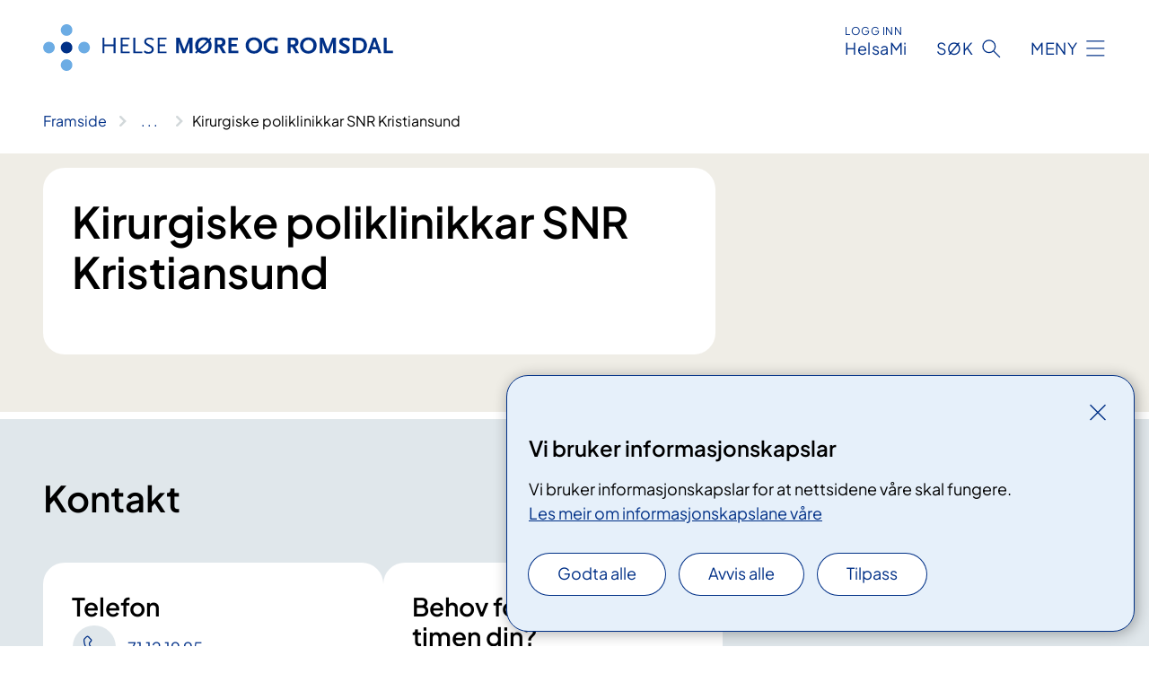

--- FILE ---
content_type: text/html; charset=utf-8
request_url: https://www.helse-mr.no/avdelinger/klinikk-sjukehuset-nordmore-og-romsdal/kirurgisk-og-ortopedisk-poliklinikk-kristiansund/
body_size: 7696
content:


<!DOCTYPE html>

<html lang="nn">

<head>
    <meta name="viewport" content="width=device-width, initial-scale=1" />
    <meta name="format-detection" content="telephone=no" />
    <link href="/static/css/mainstyles.D7Hp8eqn.css" rel="stylesheet"></link>
    <link href="/static/css/components.DD6By0E_.css" rel="stylesheet"></link>
    <link rel="stylesheet" href="/FNSP.styles.css?v=f81adc5c18d68f283c5b8f323da36fa19757957d31440b228f6c420bdaa7cc42" />


<title>Kirurgiske poliklinikkar SNR Kristiansund - Helse M&#xF8;re og Romsdal</title>


    <meta property="og:title" content="Kirurgiske poliklinikkar SNR Kristiansund" />
    <meta property="twitter:title" content="Kirurgiske poliklinikkar SNR Kristiansund" />
  <meta name="twitter:card" content="summary_large_image" />
  <meta property="og:image" content="https://www.helse-mr.no/4af7a2/contentassets/c1e05f9207494f679bb83ea42456e313/logo.jpg?width=1200&height=628&quality=80" />
  <meta property="twitter:image" content="https://www.helse-mr.no/4af7a2/contentassets/c1e05f9207494f679bb83ea42456e313/logo.jpg?width=1200&height=628&quality=80" />
  <meta property="og:image:secure_url" content="https://www.helse-mr.no/4af7a2/contentassets/c1e05f9207494f679bb83ea42456e313/logo.jpg?width=1200&height=628&quality=80" />
  <meta property="og:image:alt" content="Grafisk brukergrensesnitt" />
  <meta property="twitter:image:alt" content="Grafisk brukergrensesnitt" />
                <link rel="icon" href="/494db5/globalassets/system/favicon-midt.svg">


<div id="matomo-tracking-props" data-baseUrl="https://app-fnsp-matomo-analytics-prod.azurewebsites.net/" data-siteId="23"></div>
    <script>
        FNSP = {};
        FNSP.API = "https://www.helse-mr.no";
        FNSP.IsPrint = false;
        FNSP.CurrentSite = {Name: "Helse M&#xF8;re og Romsdal", Id: "4201619a-6a0f-4248-885a-d3df9005c75d", StartPage: "185610" }
        FNSP.SingleKey = "FOssxJD0F5jW1TW3VRuqxRkuLlAulQIpUCXRESLCOaCvrZEt";
        FNSP.FindEnabled = true;
    </script>
    <script>
!function(T,l,y){var S=T.location,k="script",D="instrumentationKey",C="ingestionendpoint",I="disableExceptionTracking",E="ai.device.",b="toLowerCase",w="crossOrigin",N="POST",e="appInsightsSDK",t=y.name||"appInsights";(y.name||T[e])&&(T[e]=t);var n=T[t]||function(d){var g=!1,f=!1,m={initialize:!0,queue:[],sv:"5",version:2,config:d};function v(e,t){var n={},a="Browser";return n[E+"id"]=a[b](),n[E+"type"]=a,n["ai.operation.name"]=S&&S.pathname||"_unknown_",n["ai.internal.sdkVersion"]="javascript:snippet_"+(m.sv||m.version),{time:function(){var e=new Date;function t(e){var t=""+e;return 1===t.length&&(t="0"+t),t}return e.getUTCFullYear()+"-"+t(1+e.getUTCMonth())+"-"+t(e.getUTCDate())+"T"+t(e.getUTCHours())+":"+t(e.getUTCMinutes())+":"+t(e.getUTCSeconds())+"."+((e.getUTCMilliseconds()/1e3).toFixed(3)+"").slice(2,5)+"Z"}(),iKey:e,name:"Microsoft.ApplicationInsights."+e.replace(/-/g,"")+"."+t,sampleRate:100,tags:n,data:{baseData:{ver:2}}}}var h=d.url||y.src;if(h){function a(e){var t,n,a,i,r,o,s,c,u,p,l;g=!0,m.queue=[],f||(f=!0,t=h,s=function(){var e={},t=d.connectionString;if(t)for(var n=t.split(";"),a=0;a<n.length;a++){var i=n[a].split("=");2===i.length&&(e[i[0][b]()]=i[1])}if(!e[C]){var r=e.endpointsuffix,o=r?e.location:null;e[C]="https://"+(o?o+".":"")+"dc."+(r||"services.visualstudio.com")}return e}(),c=s[D]||d[D]||"",u=s[C],p=u?u+"/v2/track":d.endpointUrl,(l=[]).push((n="SDK LOAD Failure: Failed to load Application Insights SDK script (See stack for details)",a=t,i=p,(o=(r=v(c,"Exception")).data).baseType="ExceptionData",o.baseData.exceptions=[{typeName:"SDKLoadFailed",message:n.replace(/\./g,"-"),hasFullStack:!1,stack:n+"\nSnippet failed to load ["+a+"] -- Telemetry is disabled\nHelp Link: https://go.microsoft.com/fwlink/?linkid=2128109\nHost: "+(S&&S.pathname||"_unknown_")+"\nEndpoint: "+i,parsedStack:[]}],r)),l.push(function(e,t,n,a){var i=v(c,"Message"),r=i.data;r.baseType="MessageData";var o=r.baseData;return o.message='AI (Internal): 99 message:"'+("SDK LOAD Failure: Failed to load Application Insights SDK script (See stack for details) ("+n+")").replace(/\"/g,"")+'"',o.properties={endpoint:a},i}(0,0,t,p)),function(e,t){if(JSON){var n=T.fetch;if(n&&!y.useXhr)n(t,{method:N,body:JSON.stringify(e),mode:"cors"});else if(XMLHttpRequest){var a=new XMLHttpRequest;a.open(N,t),a.setRequestHeader("Content-type","application/json"),a.send(JSON.stringify(e))}}}(l,p))}function i(e,t){f||setTimeout(function(){!t&&m.core||a()},500)}var e=function(){var n=l.createElement(k);n.src=h;var e=y[w];return!e&&""!==e||"undefined"==n[w]||(n[w]=e),n.onload=i,n.onerror=a,n.onreadystatechange=function(e,t){"loaded"!==n.readyState&&"complete"!==n.readyState||i(0,t)},n}();y.ld<0?l.getElementsByTagName("head")[0].appendChild(e):setTimeout(function(){l.getElementsByTagName(k)[0].parentNode.appendChild(e)},y.ld||0)}try{m.cookie=l.cookie}catch(p){}function t(e){for(;e.length;)!function(t){m[t]=function(){var e=arguments;g||m.queue.push(function(){m[t].apply(m,e)})}}(e.pop())}var n="track",r="TrackPage",o="TrackEvent";t([n+"Event",n+"PageView",n+"Exception",n+"Trace",n+"DependencyData",n+"Metric",n+"PageViewPerformance","start"+r,"stop"+r,"start"+o,"stop"+o,"addTelemetryInitializer","setAuthenticatedUserContext","clearAuthenticatedUserContext","flush"]),m.SeverityLevel={Verbose:0,Information:1,Warning:2,Error:3,Critical:4};var s=(d.extensionConfig||{}).ApplicationInsightsAnalytics||{};if(!0!==d[I]&&!0!==s[I]){var c="onerror";t(["_"+c]);var u=T[c];T[c]=function(e,t,n,a,i){var r=u&&u(e,t,n,a,i);return!0!==r&&m["_"+c]({message:e,url:t,lineNumber:n,columnNumber:a,error:i}),r},d.autoExceptionInstrumented=!0}return m}(y.cfg);function a(){y.onInit&&y.onInit(n)}(T[t]=n).queue&&0===n.queue.length?(n.queue.push(a),n.trackPageView({})):a()}(window,document,{src: "https://js.monitor.azure.com/scripts/b/ai.2.gbl.min.js", crossOrigin: "anonymous", cfg: {instrumentationKey: 'fe8cae6d-aa1c-4609-89b8-088240892f8a', disableCookiesUsage: true }});
</script>

    <script src="/fnspLocalization/deep-merge.js"></script><script src="/fnspLocalization/SharedResources?lang=nn"></script>
    <script src="/fnspLocalization/DocumentListResources?lang=nn"></script>
    <script src="/fnspLocalization/EventResources?lang=nn"></script>
    <script src="/fnspLocalization/DateResources?lang=nn"></script>
    <script src="/fnspLocalization/ClinicalTrialResources?lang=nn"></script>
</head>

<body class="ui-public">
    
    
<div reactComponentId='CookieConsentComponent-564189af-e2d1-441c-933b-408f96e01915' data-json='{"model":{"title":"Vi bruker informasjonskapslar","description":"Vi bruker informasjonskapslar for at nettsidene v\u00E5re skal fungere.","analyticsTitle":"Trafikkanalyse og statistikk","analyticsDescription":"Ved \u00E5 godta desse informasjonskapslane, samtykker du til anonym registrering av statistikk som blir brukt til \u00E5 forbetre innhaldet og brukaropplevinga til nettstaden.","thirdPartyTitle":"Informasjons\u0026shy;kapslar fr\u00E5 tredjepartar","thirdPartyDescription":"Nokre av nettsidene v\u00E5re kan vise innebygd innhald fr\u00E5 andre nettstader, som for eksempel videoar. Desse eksterne innhaldsleverand\u00F8rane bruker eigne informasjonskapslar for \u00E5 kunne vise innhaldet.","thirdPartyCookieNotAvailable":null,"requiredTitle":"N\u00F8dvendige informasjons\u0026shy;kapslar","requiredDescription":"Desse informasjonskapslane handterer reint tekniske funksjonar p\u00E5 nettstaden og er n\u00F8dvendige for at nettsidene v\u00E5re skal fungere","surveyTitle":"Sp\u00F8rje\u0026shy;unders\u00F8kingar","surveyDescription":"Ved \u00E5 godta desse informasjonskapslane, samtykker du til anonym lagring av kva du svarer p\u00E5 sp\u00F8rsm\u00E5let om deltaking.","acceptAllText":"Godta alle","acceptSelectedText":"Godta valde","acceptNecessaryText":"Godta berre n\u00F8dvendige","rejectAllText":"Avvis alle","readMoreAbout":"Les mer om","manageCookiesText":"Administrere informasjonskapslar","withdrawCookiesDescription":"Du kan endre samtykket n\u00E5r som helst ved \u00E5 velje \u00ABAdministrere informasjonskapslar\u00BB nedst p\u00E5 sida.","customizeText":"Tilpass","saveText":"Lagre","closeText":"Lukk","cancelText":"Avbryt","cookiePageLink":{"href":"/om-oss/informasjonskapslar/","text":"Les meir om informasjonskapslane v\u00E5re","target":"_blank","isExternal":false,"sameSite":true},"consentDisabled":false,"activeButDisabled":false,"initialPopupDisabled":false,"cookieConsentVariables":{"consent_enabled":true,"consent_active_but_disabled":false,"popup_disabled":false,"force_map_manage_cookies_button":true,"refresh_with_querystring":false,"use_local_cookie_if_not_equal":false}}}'></div>
<script type="module" src="/static/js/CookieConsentComponent.D31auazJ.js"></script>
    
    <a href="#main" class="skiplink">
        Hopp til innhald
    </a>
    



<header>
    <div reactComponentId='HeaderComponent-87339490-f8ad-43bb-b18e-c3cda051ea65' data-json='{"headerDTO":{"menu":{"menuButtonText":"Meny","menuItems":[{"title":"Behandling","links":[{"href":"/behandlinger/","text":"Unders\u00F8kingar og behandlingar","target":null,"isExternal":false,"sameSite":true},{"href":"/behandlinger/hmr-ner/","text":"Digitale helsetenester - HMR N\u00E6r","target":null,"isExternal":false,"sameSite":true},{"href":"/behandlinger/pasient-og-parorandeopplering/","text":"Pasient- og p\u00E5r\u00F8randeoppl\u00E6ring","target":null,"isExternal":false,"sameSite":true},{"href":"/behandlinger/klinisk-etikk-komit/","text":"Klinisk etikk-komit\u00E9 ","target":null,"isExternal":false,"sameSite":true},{"href":"/dine-rettar-val-og-moglegheiter/","text":"Dine rettar og moglegheiter","target":null,"isExternal":false,"sameSite":true},{"href":"/behandlinger/barn-som-parorande/","text":"Barn som p\u00E5r\u00F8rande","target":null,"isExternal":false,"sameSite":true}],"showCookieButtonAt":-1},{"title":"Avdeling","links":[{"href":"/avdelinger/","text":"Avdelingar A-\u00C5","target":null,"isExternal":false,"sameSite":true},{"href":"/steder/alesund-sjukehus/","text":"\u00C5lesund sjukehus","target":null,"isExternal":false,"sameSite":true},{"href":"/steder/sjukehuset-nordmore-og-romsdal-hjelset/","text":"Sjukehuset Nordm\u00F8re og Romsdal Hjelset","target":null,"isExternal":false,"sameSite":true},{"href":"/steder/volda-sjukehus/","text":"Volda sjukehus","target":null,"isExternal":false,"sameSite":true},{"href":"/steder/","text":"Fleire stader","target":null,"isExternal":false,"sameSite":true}],"showCookieButtonAt":-1},{"title":"Fag og forsking","links":[{"href":"/fag-og-forsking/","text":"Alt om fag og forsking","target":null,"isExternal":false,"sameSite":true},{"href":"/fag-og-forsking/forsking-og-innovasjon/","text":"Forsking og innovasjon","target":null,"isExternal":false,"sameSite":true},{"href":"/fag-og-forsking/kliniske-studiar/","text":"Kliniske studiar","target":null,"isExternal":false,"sameSite":true},{"href":"/fag-og-forsking/utdanning-og-kompetanseutvikling/","text":"Utdanning og kompetanse","target":null,"isExternal":false,"sameSite":true},{"href":"/fag-og-forsking/utdanning-og-kompetanseutvikling/leger-i-spesialisering-lis/","text":"Legar i spesialisering (LIS)","target":null,"isExternal":false,"sameSite":true},{"href":"/fag-og-forsking/samhandling/","text":"Samhandling","target":null,"isExternal":false,"sameSite":true},{"href":"/fag-og-forsking/samhandling/moteplass-more-og-romsdal/","text":"Fastlegar og andre tilvisarar","target":null,"isExternal":false,"sameSite":true},{"href":"/fag-og-forsking/laboratorietenester/","text":"Laboratorietenester","target":null,"isExternal":false,"sameSite":true}],"showCookieButtonAt":-1},{"title":"Om oss","links":[{"href":"/om-oss/","text":"Om Helse M\u00F8re og Romsdal","target":null,"isExternal":false,"sameSite":true},{"href":"/om-oss/jobb/","text":"Jobb i Helse M\u00F8re og Romsdal","target":null,"isExternal":false,"sameSite":true},{"href":"/om-oss/utviklingsplan/","text":"Utviklingsplan","target":null,"isExternal":false,"sameSite":true},{"href":"/om-oss/sjukehuset-nordmore-og-romsdal/","text":"Nytt sjukehus  - Sjukehuset Nordm\u00F8re og Romsdal (SNR)","target":null,"isExternal":false,"sameSite":true},{"href":"/om-oss/beredskap/","text":"Beredskap","target":null,"isExternal":false,"sameSite":true},{"href":"/om-oss/kontakt-oss/","text":"Kontaktinformasjon","target":null,"isExternal":false,"sameSite":true}],"showCookieButtonAt":-1}],"headerItemsBottom":[],"mainMenuAria":"Hovedmeny"},"search":{"searchButtonText":"S\u00F8k","searchHeadingText":"S\u00F8k","searchPlaceholderText":"S\u00F8k i alt innhald","searchPage":"/sok/","useAutocomplete":true,"autocompleteLanguage":"no","subSiteStartpageGuid":null},"showHeaderSearch":true,"logo":{"startPageUrl":"/","logoUrl":"/495f01/globalassets/system/logo-helse-mr.svg","alternativeText":"G\u00E5 til forsiden helse-mr.no"},"logoNegative":{"startPageUrl":"/","logoUrl":"/495f1e/globalassets/system/logo-helse-mr-neg.svg","alternativeText":"G\u00E5 til forsiden helse-mr.no"},"login":{"title":"HelsaMi","stikkTittel":"Logg inn","link":{"href":"https://tjenester.helsami.no/HelsaMi/OpenId?op=ID-PORTEN\u0026forceAuthn=False","text":"Logg inn HelsaMi","target":null}},"skipLinkText":"Hopp til innhald","menuModalTitle":"Hovedmeny","searchModalTitle":"Hoveds\u00F8k","openMenuText":"\u00C5pne meny","closeMenuText":"Lukk","openSearchText":"\u00C5pne s\u00F8k","closeSearchText":"Lukk s\u00F8k","standardColumns":" col-12 col-md-10 col-lg-8 col-xl-7 offset-md-1 offset-lg-2","headerMenuAria":"Toppmeny","disableDefaultHeader":false}}'></div>
<script type="module" src="/static/js/HeaderComponent.TZxZL0hk.js"></script>

</header>    
    <main class="main" id="main">
        <div class="department-page">
            <div class="">
                <div class="container nav-container">
                        <div class="breadcrumbs-language-nav has-breadcrumb">


<div reactComponentId='BreadcrumbComponent-58c461b8-4ac6-41dc-9dd3-c98615ea5f97' data-json='{"model":[{"text":"Framside","href":"/","showLink":true},{"text":"Avdelingar og stader","href":"/avdelinger/","showLink":true},{"text":"Klinikk sjukehuset Nordm\u00F8re og Romsdal","href":"/avdelinger/klinikk-sjukehuset-nordmore-og-romsdal/","showLink":true},{"text":"Kirurgiske poliklinikkar SNR Kristiansund","href":"/avdelinger/klinikk-sjukehuset-nordmore-og-romsdal/kirurgisk-og-ortopedisk-poliklinikk-kristiansund/","showLink":false}]}'></div>
<script type="module" src="/static/js/BreadcrumbComponent.D-xh09s5.js"></script>
                        </div>
                    
                </div>
            </div>
            
            

<div aria-labelledby="sidetittel">
    <section class="department-page__header">
        <div class="container">
            <div class="row">
                <div class="department-page__container col-12 col-lg-8">
                    <div class="department-page__intro--wrapper department-page__intro--wrapper-image">
                        <div class="col-12 col-md-10 col-lg-12 department-page__intro">

<h1 id="sidetittel">Kirurgiske poliklinikkar SNR Kristiansund</h1>                                <p class="department-page__intro--ingress"></p>
                        </div>
                    </div>
                </div>
            </div>
        </div>
    </section>
    

        <section class="department-page__contact">
            <div class="department-page__container container">
                <h2 class="department-page__contact--title col-12">Kontakt</h2>
                <div class="department-page__contact--wrapper-container">
                        <div class="department-page__contact--wrapper col-12 col-lg-6 col-xl-4">
                            <div class="department-page__contact--item-wrapper">
                                <h3 class="department-page__contact--item-header">Telefon</h3>
                                    <div class="department-page__contact--item">
                                        

<div class="phone-block">
    <div>
            <a href="tel:71121995" class="contact-block__info-link">
                <div class="contact-block__info-link-icon-wrapper">
                    <div class="contact-block__info-link-icon contact-block__info-link-phone"></div>
                </div>
                <span class="contact-block__info-text">71 12 19 95</span>
            </a>
    </div>
        <div class="phone-block__details">
                <div class="phone-block__default-dates">
                    

<ul class="opening-hours">
        <li class="opening-hours--pair">
            <span class="opening-hours--day">M&#xE5;ndag - Fredag</span>
                <ul class="opening-hours--time-list">
                    <li class="opening-hours--time">09:00 - 11:00</li>
                    <li class="opening-hours--time">12:00 - 14:00</li>
            </ul>
        </li>
        <li class="opening-hours--pair">
            <span class="opening-hours--day">Laurdag - S&#xF8;ndag</span>
                <span class="opening-hours--time">STENGT</span>
        </li>
</ul>

                </div>
        </div>
</div>
                                    </div>
                            </div>
                        </div>
                            <div class="department-page__contact--wrapper col-12 col-lg-6 col-xl-4">
                                <div class="department-page__contact--item-wrapper">
                                    <h3 class="department-page__contact--item-header">Behov for &#xE5; endre timen din? </h3>
                                    <div class="department-page__contact--item">
                                        

    <a href="https://tjenester.helsami.no/HelsaMi/OpenId?op=ID-PORTEN&amp;forceAuthn=False" class="contact-block__info-link">
        <div class="contact-block__info-link-icon-wrapper">
            <div class="contact-block__info-link-icon contact-block__info-link-secure-dialog"></div>
        </div>
        <span class="contact-block__info-text">HelsaMi</span>
    </a>
    <div class="secure-dialog-block__details">Send oss ei melding via HelsaMi. Logg p&#xE5; helsami.no eller last ned HelsaMi-appen og finn timen din der. Det er viktig at du tar kontakt s&#xE5; snart som r&#xE5;d f&#xF8;r avtalt time. D&#xE5; kan andre f&#xE5; tilbod om timen og du bidreg til &#xE5; redusere ventetidene. Dersom du ikkje m&#xF8;ter, blir du belasta med eit gebyr, sj&#xF8;lv om du er fritatt for eigendel. </div>

                                    </div>
                                </div>
                            </div>
                </div>
            </div>
        </section>
        <section class="department-page__find-it-info">
            <div class="department-page__container container">
                <h2 class="department-page__section-title col-12">Slik finn du fram</h2>
                <div class="department-page__find-it-info--card-container">
                        <div class="department-page__find-it-info--card department-page__find-it-info--card--howto col-12 col-lg-10 col-xl-8">
                            <div class="department-page__find-it-info--get-there">
                                <h3 class="department-page__find-it-info--header">Oppm&#xF8;testad</h3>
                                


Når du kjem inn hovudinngangen må du melde deg i resepsjonen.<br />Du får da beskjed om kor du skal gå vidare. 
                            </div>
                        </div>
                            <div class="department-page__find-it-info--card department-page__find-it-info--cardlocation col-12 col-md-6 col-xl-4">
                                



<div class="location-page-partial">
    


<picture><source srcset="/4a7db5/siteassets/bilde/stader/krsund_tot_web.jpg?format=webp&width=512&height=293&rxy=0.36%2c0.53&quality=80 512w" sizes="512px" type="image/webp"/><source srcset="/4a7db5/siteassets/bilde/stader/krsund_tot_web.jpg?width=512&height=293&rxy=0.36%2c0.53&quality=80 512w" sizes="512px" /><img alt="Hovudinngangen ved Kristiansund sjukehus" src="/4a7db5/siteassets/bilde/stader/krsund_tot_web.jpg?format=webp&width=512&height=293&rxy=0.36%2c0.53&quality=80" loading="lazy" decoding="async" /></picture>
    <div class="location-page-partial__info">
        <div class="location-page-partial__content">
            <h3 class="location-page-partial__title">SNR Kristiansund</h3>
                <p>Herman D&#xF8;hlens vei 1</p>
                <p>6508 Kristiansund</p>
        </div>
            <div class="location-page-partial__link-wrapper">
                <a class="location-page-partial__link" href="/steder/kristiansund-sjukehus/">Finn fram</a>
            </div>
    </div>
</div>
                            </div>
                </div>

            </div>
        </section>
    

            <div class="department-page__subdivisions">
                <div reactComponentId='RelevantDepartmentAndMedicalPagesComponent-4e7297f7-d6c5-423e-bca9-0ff7629abe0c' data-json='{"model":{"title":"Avdelinger","showTitleOnLoad":false,"maxResultsPerPage":12,"viewType":1,"searchType":1,"departmentPageId":190300,"departmentIds":null,"locationId":0,"language":"nn"}}'></div>
<script type="module" src="/static/js/RelevantDepartmentAndMedicalPagesComponent.CFbFFW5X.js"></script>

            </div>
            <div class="department-page__treatments">
                <div reactComponentId='RelevantDepartmentAndMedicalPagesComponent-96edfc19-9253-4a90-90b1-8beac3e97730' data-json='{"model":{"title":"Behandlinger","showTitleOnLoad":false,"maxResultsPerPage":12,"viewType":1,"searchType":4,"departmentPageId":0,"departmentIds":[190300],"locationId":0,"language":null},"defaultColumns":"col-12 col-lg-10 col-xl-8"}'></div>
<script type="module" src="/static/js/RelevantDepartmentAndMedicalPagesComponent.CFbFFW5X.js"></script>

            </div>
            <div class="department-page__eventlist">
                <div reactComponentId='RelevantBaseEventsComponent-64e1e755-23ca-4c7f-a5c8-b21dfe204c9a' data-json='{"model":{"title":"Kurs og m\u00F8ter","viewType":0,"bid":0,"allowedTypes":null,"categoryIds":null,"eventCategoryIds":null,"roots":null,"dateFilter":null,"departmentIds":[190300],"currentSiteId":null,"dataId":null,"languages":null,"expanderText":"Vis fleire arrangement","closeText":"Vis f\u00E6rre arrangement"}}'></div>
<script type="module" src="/static/js/RelevantBaseEventsComponent.Cv6sYJxO.js"></script>

            </div>

    <div class="block-content">
        

    </div>
</div>

            
        </div>
            <div class="container print-feedback_container">
                <div class="row">
                    <div class="col-12 col-md-8 col-lg-7 offset-lg-1 col-xl-9 offset-xl-0">


<div reactComponentId='FeedbackComponent-43bfa3a7-018e-4b3c-8e47-ebc8aa088944' data-json='{"model":{"contentId":190300,"characterLimit":255,"cancelButtonText":"Avbryt","characterLimitText":"{count}/{limit} tegn","commentDescription":"Tilbakemeldinga vil ikkje bli svart p\u00E5. Ikkje send personleg informasjon, for eksempel namn, epost, telefonnummer eller personnummer.","commentLabel":"Kva kan vi gjere for \u00E5 bli betre?","requiredFieldText":null,"yesCommentLabel":"S\u00E5 bra. Fortel oss gjerne kva du var forn\u00F8gd med.","yesCommentDescription":null,"emptyCommentErrorMessage":"Ver venleg og skriv ei tilbakemelding.","commentTooLongErrorMessage":"Tilbakemeldinga er for lang.","feedbackInputValidation":"^[A-Za-z\u00C0-\u00D6\u00D8-\u00F6\u00F8-\u00FF0-9\u010D\u0111\u014B\u0161\u0167\u017E,.;:\\?\\-\\s]*$","invalidInputErrorMessage":"Tilbakemeldinga inneheld tegn som ikkje er tillatt.","noButtonText":"Nei","responseErrorMessage":"Noko gjekk gale.","submitButtonText":"Send","successMessage":"Takk for tilbakemeldinga.","yesButtonText":"Ja","title":"Fann du det du leita etter?"}}'></div>
<script type="module" src="/static/js/FeedbackComponent.jQT8HJyz.js"></script>
                    </div>
                    <div class="d-flex col-md-3 col-lg-2 offset-md-1 offset-lg-1 justify-content-center justify-content-md-end align-items-start">

<div reactComponentId='PrintComponent-1eaff42d-24f8-488f-ae54-686f6879cc3e' data-json='{"filename":"kirurgiske-poliklinikkar-snr-kristiansund","contentId":190300,"language":"nn","buttonAtTop":false,"showPropertiesSelection":false,"properties":[{"name":"CustomFrontpage","label":"Eget forsideark med tittel","show":true},{"name":"Images","label":"Bilder","show":true},{"name":"TransportPlace","label":"Transport til stedet","show":true},{"name":"PracticalInfo","label":"Praktisk informasjon","show":true}]}'></div>
<script type="module" src="/static/js/PrintComponent.kEgYpnwc.js"></script>
                    </div>
                </div>
            </div>
    </main>



<footer class="footer">
    <div class="container">
            <div class="footer__menu">
                <nav aria-label="Bunnmeny" class="footer__menu-container">
                    <ul>
                            <li>
                                <h2 class="footer__menu-title">Rettar</h2>
                                <ul>
                                        <li class="footer__menu-item"><a class="anchorlink anchorlink--white" href="/dine-rettar-val-og-moglegheiter"><span>Dine rettar, val og moglegheiter</span></a></li>
                                        <li class="footer__menu-item"><a class="anchorlink anchorlink--white" href="/behandlinger/barn-som-parorande"><span>Barn som p&#xE5;r&#xF8;rande</span></a></li>
                                </ul>
                            </li>
                            <li>
                                <h2 class="footer__menu-title">Om nettstaden</h2>
                                <ul>
                                        <li class="footer__menu-item"><a class="anchorlink anchorlink--white" href="/om-oss/personvern"><span>Personvern</span></a></li>
                                            <li class="footer__menu-item"><button class="manage-cookies anchorlink anchorlink--white"><span>Administrere informasjonskapslar</span></button></li>
                                        <li class="footer__menu-item"><a class="anchorlink anchorlink--white" href="/om-oss/informasjonskapslar"><span>Informasjonskapslar</span></a></li>
                                        <li class="footer__menu-item"><a class="anchorlink anchorlink--white anchorlink--external" href="https://uustatus.no/nn/erklaringer/publisert/016928d6-86e4-4cc9-8358-fe59a4e59767"><span>Tilgjengelegheitserkl&#xE6;ring</span></a></li>
                                </ul>
                            </li>
                            <li>
                                <h2 class="footer__menu-title">Kontaktinformasjon</h2>
                                <ul>
                                        <li class="footer__menu-item"><a class="anchorlink anchorlink--white" href="/om-oss/kontakt-oss"><span>Kontakt oss</span></a></li>
                                        <li class="footer__menu-item"><a class="anchorlink anchorlink--white" href="/om-oss/media"><span>Mediekontakt</span></a></li>
                                </ul>
                            </li>
                            <li>
                                <h2 class="footer__menu-title">F&#xF8;lg oss</h2>
                                <ul>
                                        <li class="footer__menu-item"><a class="anchorlink anchorlink--white anchorlink--external" href="https://www.facebook.com/helsemoreogromsdal"><span>Facebook</span></a></li>
                                        <li class="footer__menu-item"><a class="anchorlink anchorlink--white anchorlink--external" href="https://www.youtube.com/user/infohnr"><span>YouTube</span></a></li>
                                        <li class="footer__menu-item"><a class="anchorlink anchorlink--white anchorlink--external" href="https://www.flickr.com/photos/helse_midt-norge/"><span>Flickr</span></a></li>
                                        <li class="footer__menu-item"><a class="anchorlink anchorlink--white anchorlink--external" href="https://www.linkedin.com/company/helse-m%C3%B8re-og-romsdal-hf"><span>LinkedIN</span></a></li>
                                        <li class="footer__menu-item"><a class="anchorlink anchorlink--white anchorlink--external" href="https://www.instagram.com/helsemoreogromsdal/"><span>Instagram</span></a></li>
                                </ul>
                            </li>
                    </ul>

                </nav>
            </div>
    </div>
    
    
    <div class="footer__bottom">
        <div class="container">
                <a href="/" class="footer__logo-link">
                    <img class="footer__logo" src="/495f1e/globalassets/system/logo-helse-mr-neg.svg" alt="G&#xE5; til forsiden helse-mr.no" />
                </a>
            <p class="footer__text">
                
            </p>
            <div class="footer__contact row">
                    <section class="col-12 col-md-6 col-xl-4" aria-labelledby="footer-contact-main-section">
                        <h2 class="visuallyhidden" id="footer-contact-main-section">Kontaktinformasjon</h2>
                            <section class="footer__contact-item" aria-labelledby="footer-contact-section-phone">
                                <h3 class="footer__contact-label" id="footer-contact-section-phone">Telefon</h3>
                                    <ol>
                                            <li>

    <h4>Sentralbord Sunnm&#xF8;re</h4>
<p><a class="phone-link" href="tel:70105000">70 10 50 00</a></p>
</li>
                                            <li>

    <h4>Sentralbord Nordm&#xF8;re og Romsdal</h4>
<p><a class="phone-link" href="tel:71120000">71 12 00 00</a></p>
</li>
                                    </ol>
                            </section>
                            <section class="footer__contact-item" aria-labelledby="footer-contact-section-email">
                                <h3 class="footer__contact-label" id="footer-contact-section-email">E-post</h3>

<p class="email-block contact-block--secondary">
        <a href="mailto:postmottak@helse-mr.no?body=Ikke%20skriv%20sensitiv%20informasjon%20eller%20helseopplysninger%20i%20e-post." data-id="email-342215">postmottak@helse-mr.no</a>
</p>

                            </section>
                            <section class="footer__contact-item" aria-labelledby="footer-contact-section-secure-dialog">
                                <h3 class="footer__contact-label" id="footer-contact-section-secure-dialog">Sikker dialog</h3>

    <p class="secure-dialog">
        <a class="secure-dialog-link" href="/om-oss/kontakt-oss/#send-sikker-post-via-edialog" data-id="securedialog-724283">eDialog</a>
    </p>

                                    
                            </section>
                    </section>
                <div class="col-12 col-md-6 col-xl-8">
                    <div class="row">
                            <section class="col-12 col-xl-6" aria-labelledby="footer-address-main-section">
                                <h2 class="visuallyhidden" id="footer-address-main-section">Adresse</h2>
                                    <section class="footer__contact-item" aria-labelledby="footer-contact-section-postal">
                                        <h3 class="footer__contact-label" id="footer-contact-section-postal">Postadresse</h3>



        <p>Helse M&#xF8;re og Romsdal HF</p>
    <p>Postboks 1600</p>
    <p>6026 &#xC5;lesund</p>
                                    </section>
                            </section>
                        <section class="col-12 col-xl-6 footer__partner" aria-labelledby="footer-organization-section-main">
                            <h2 class="visuallyhidden" id="footer-organization-section-main">Organisasjon</h2>
                                <div class="footer__contact-item">
                                    <h3 class="footer__contact-label">Organisasjonsnummer</h3>
                                    <p class="footer__no-wrap">997 005 562</p>
                                </div>
                            <p class="footer__partner-text"></p>
                        </section>
                    </div>
            
                </div>
            </div>
        </div>
    </div>
</footer>   
    
    <script defer="defer" src="/Util/Find/epi-util/find.js"></script>
<script>
document.addEventListener('DOMContentLoaded',function(){if(typeof FindApi === 'function'){var api = new FindApi();api.setApplicationUrl('/');api.setServiceApiBaseUrl('/find_v2/');api.processEventFromCurrentUri();api.bindWindowEvents();api.bindAClickEvent();api.sendBufferedEvents();}})
</script>

    <script type="module" src="/static/js/shared.CuAa4I5B.js"></script>
    <script src="/resources/bootstrap.min.js?v=9bcd4d0f29dc6556ebeeff44eaa0965f0c7f7308ee58394708cce2f698cca1b0"></script>
    <script type="module" src="/static/js/TableOfContentComponent.Ca_zE37b.js"></script>

</body>

</html>


--- FILE ---
content_type: text/javascript
request_url: https://www.helse-mr.no/static/js/EventListGraph.Cwi80Rw4.chunk.js
body_size: -644
content:
import{r as s}from"./index.CGxRQqpr.chunk.js";import{d as $}from"./helpers.IEpblKOp.chunk.js";import{c as z}from"./index.d5pPCP5P.chunk.js";import{u as A}from"./useWindowSize.GmQ8ghry.chunk.js";import{e as H}from"./ensureUniqueId.Cr3to8qF.chunk.js";import{o as V}from"./openParentExpanders.B3HpyITD.chunk.js";import{p as T,j as r,b as N}from"./loadReactComponent.DRzwQaVB.chunk.js";import{g as K}from"./api.HTjJ57V8.chunk.js";import{g as J}from"./helpers.CC-yFrgc.chunk.js";import{S as W,b as M,a as Q}from"./Skeleton.B9woEynn.chunk.js";import{w as X}from"./withClientOnly.DIw99tJh.chunk.js";import{E as Y}from"./EventListElementGraph.C0f8Cd2d.chunk.js";$.locale("nb");const Z=({model:t,initialResults:m})=>{var E,b;const[o,y]=s.useState(!1),c=s.useRef(),v=s.useRef(!0),f=s.useRef(),[P,L]=s.useState(void 0),C=A(),[a,k]=s.useState(),[p,g]=s.useState(!0),{title:S,viewType:q,closeText:F,expanderText:_}=t,B=t.currentSiteId||window.FNSP.CurrentSite.Id,U=T("Full","Fullt"),j=T("Canceled","Avlyst"),e=a&&"BaseEventPage"in a&&((E=a==null?void 0:a.BaseEventPage)==null?void 0:E.items)||a&&"PatientEventPage"in a&&((b=a==null?void 0:a.PatientEventPage)==null?void 0:b.items)||[],l=J(q,C.width),D=(e==null?void 0:e.length)>l,G=()=>y(!o),O=async()=>{var u,d;const n={allowedTypes:t.allowedTypes,roots:t.roots,dateToday:new Date().toJSON(),languages:t.languages};return((u=t.categoryIds)==null?void 0:u.length)>0&&(n.categories=t.categoryIds),((d=t.eventCategoryIds)==null?void 0:d.length)>0&&(n.eventCategories=t.eventCategoryIds),t.dateFilter&&(n.eventTypeFilter=t.dateFilter),await K.BaseEventPageSearch(n)};s.useLayoutEffect(()=>{var d,x;const n=document.querySelector(`[data-bid="${t.bid}"]`),u=async()=>{k(m||await O()),g(!1)};if(v.current){v.current=!1,u().then().catch(()=>g(!1)),n.setAttribute("id",H(t.dataId)),decodeURI(window.location.hash)===`#${n.id}`&&(y(!0),V(n));return}if(o){const i=(d=c==null?void 0:c.current)==null?void 0:d.querySelectorAll('li[class="event-list__item"]')[l],I=i==null?void 0:i.querySelector("a");if(I!=null){if(P===!1){const h=document.createElement("li");h.tabIndex=-1,h.ariaHidden="true",h.classList.add("visuallyhidden"),f.current.insertBefore(h,i),h.focus({preventScroll:!0})}else I.focus({preventScroll:!0});i.scrollIntoView({behavior:"smooth"})}history.replaceState(null,"","#"+n.id)}else(x=f.current.querySelector('li[aria-hidden="true"]'))==null||x.remove(),c.current.scrollIntoView({behavior:"smooth"}),L(void 0),history.replaceState(null,"",window.location.href.replace(window.location.hash,""))},[o]);const w=n=>r(Y,{item:n,fullText:U,canceledText:j,currentSiteId:B},n.Url+n.SearchTitle);return r("div",{"data-bid":t.bid,className:z("event-list",(e===null||(e==null?void 0:e.length)===0)&&"event-list--no-results"),ref:c,children:N("div",{className:"container",children:[S&&r("h2",{children:S}),!p&&(e==null?void 0:e.length)>0&&r("ul",{className:"event-list__list",ref:f,children:o?e.map(w):e.slice(0,l).map(w)}),p&&r(W,{hasHeader:!1,numberOfItems:l,itemHeight:190,nextType:Q.BUTTON,displayType:M.GRID}),!p&&D&&r("div",{className:"event-list__actions",children:r("button",{className:"btn-secondary btn-secondary--large btn-secondary--arrowupdown",onClick:G,"aria-expanded":o,children:o?r("span",{children:F}):N("span",{children:[_," ",`(${(e==null?void 0:e.length)-l})`]})})})]})})},he=X(Z);export{he as E};


--- FILE ---
content_type: application/javascript
request_url: https://www.helse-mr.no/fnspLocalization/EventResources?lang=nn
body_size: -1716
content:
window.fnspLocalization = jsResourceHandler.deepmerge(window.fnspLocalization || {}, {"EventResources":{"DurationHeading":"Varigheit","SignupEnd":"Frist for påmelding","Events":"arrangement","SubjectEvent":"Fagkurs","ShowMoreDates":"Vis andre datoar","ShowLessDates":"Skjul andre datoar","SeveralDatesLabel":"Fleire datoar","OnlineCourseOrNoDate":"Alltid tilgjengeleg","RelevantTreatmentsLabel":"Relevante behandlingar","WhenHeading":"Når","FactsHeading":"Tid og stad","PassedOverview":"Dato passert","OtherDatesHeading":"Andre datoar","TypeHeading":"Type arrangement","AddressHeading":"Kvar","Full":"Fullt","Passed":"Passert","ContactHeading":"Kontakt","OrganizerHeading":"Arrangør","DateToBeAnnounced":"Dato kjem","AboutReferralHeading":"Du må ha tilvising for å delta","PatientEvent":"Pasientkurs","HeadingSignup":"Påmelding","StartTimeBeforeEndTimeError":"Tidspunkt for Slutt kan ikke være før tidspunkt for Start.","Canceled":"Avlyst"}})

--- FILE ---
content_type: text/javascript
request_url: https://www.helse-mr.no/static/js/RelevantDepartmentAndMedicalPagesComponent.CFbFFW5X.js
body_size: -1299
content:
import{j as o,b as j,S as A,e as p,r as B,R as E}from"./loadReactComponent.DRzwQaVB.chunk.js";import{r}from"./index.CGxRQqpr.chunk.js";import{g as d}from"./api.HTjJ57V8.chunk.js";import{P as F}from"./styles.module.CC8zl6VC.chunk.js";import{S as G}from"./SearchHitsListGraph.byWqzD70.chunk.js";import{l as y,a as g}from"./utils.BGm-O5W6.chunk.js";import"./index.d5pPCP5P.chunk.js";import"./arrow2.D9N0kJRI.chunk.js";import"./useWindowSize.GmQ8ghry.chunk.js";import"./utils.TxJbjqgW.chunk.js";import"./helpers.IEpblKOp.chunk.js";import"./helpers.CC-yFrgc.chunk.js";import"./DateCardGraph.nfUMZ1dt.chunk.js";import"./helpers.Dv3ZKP8G.chunk.js";import"./ensureUniqueId.Cr3to8qF.chunk.js";const V=({model:T})=>{const{departmentPageId:x,locationId:L,departmentIds:u,searchType:s,maxResultsPerPage:t,title:P,viewType:I,language:f}=T,[M,c]=r.useState(),[i,m]=r.useState(),[a,l]=r.useState(1),C=Math.ceil(i/t),N=async()=>{var n,S,D,v,h,w;if(s===p.Department){const e=await d.DepartmentSubDivisionSearch({...g(t,a),parentId:x,locale:y(f)});c((n=e==null?void 0:e.DepartmentPage)==null?void 0:n.items),m(((S=e==null?void 0:e.DepartmentPage)==null?void 0:S.total)||0)}else if(s===p.DepartmentRelatedTreatments){const e=await d.DepartmentRelevantMedicalPagesSearch({...g(t,a),departmentIds:u});c((D=e==null?void 0:e.BaseMedicalLocalPage)==null?void 0:D.items),m(((v=e==null?void 0:e.BaseMedicalLocalPage)==null?void 0:v.total)||0)}else if(s===p.LocationRelatedDepartments){const e=await d.LocationPageRelevantDepartments({...g(t,a),locationId:L,locale:y(f)});c((h=e==null?void 0:e.DepartmentPage)==null?void 0:h.items),m(((w=e==null?void 0:e.DepartmentPage)==null?void 0:w.total)||0)}};r.useEffect(()=>{(async()=>{await N()})().then()},[a]);const k={page:a,totalPages:C,prevPage:()=>l(a-1),prevClicked:!1,nextPage:()=>l(a+1),nextClicked:!1,goToPage:n=>l(n)},b=t>0&&i>0&&t<i;return o("div",{className:"container",children:o("div",{className:"row",children:j("div",{className:"col-12 col-lg-10 col-xl-8",children:[P&&i>0&&o("h2",{children:P}),o(G,{items:M||[],showIngress:I===A.WithIngress,searchType:s,isNationalTreatmentOverView:!1,resources:{}}),b&&o(F,{model:k})]})})})};B(E.RelevantDepartmentAndMedicalPagesComponent,V);


--- FILE ---
content_type: application/javascript
request_url: https://www.helse-mr.no/fnspLocalization/SharedResources?lang=nn
body_size: -1325
content:
window.fnspLocalization = jsResourceHandler.deepmerge(window.fnspLocalization || {}, {"SharedResources":{"ErrorGraphSearchText":"Det oppstod en feil under søket. Vennligst prøv igjen senere.","SpecialtyTitle":"Spesialitet","CooperationTitle":"Samarbeid med","OpenMenuText":"Åpne meny","Published":"Publisert","ReadMoreAbout":"Les mer om","EventCategoryTitle":"Kurs- og møtetype","PageNotFoundText":"Sida du leitar etter finst ikkje på denne adressa. Sida kan vere flytta eller sletta.","Updated":"Sist oppdatert","StagingEnvBannerLinkText":"Gå til det ekte nettstedet til {nettsted}","ShowLess":"Vis mindre","SearchModalTitle":"Hovedsøk","OpenSearchText":"Åpne søk","Close":"Lukk","SearchFilterOrganization":"Føretak","PrintPDFButtonText":"PDF-utskrift","ShowFullBreadcrumb":"Vis hele brødsmulestien","LanguageSwitch":"Språkvelger","PageNotFoundTitle":"Fann ikkje sida","Or":"Eller","MenuModalTitle":"Hovedmeny","SpecialtyTitleMultiple":"Spesialitetar","ShowMore2":"Vis fleire","Breadcrumb":"Brødsmulesti","ResultsSkipLinkText":"Hopp til resultater","ShowMore":"Vis meir","And":"Og","MethodTypeTitle":"Type","SkipLinkText":"Hopp til innhald","ResponsibleDepartmentTitle":"Ansvarlig enhet","AnchorNavigationMenuTitle":"Innhald på denne sida","PrintButtonText":"Utskrift","CloseSearchText":"Lukk søk","SubjectTitle":"Fagområde","ResponsibleHospitalTitle":"Ansvarlig sykehus","MethodPhaseTitle":"Fase","AboutTheSite":"Om nettstedet","HRCSTitle":"Helsekategori","ErrorGraphSearchTitle":"Feil med søk","StagingEnvBannerContent":"Dette er et testmiljø. Informasjonen som vises her er ikke nødvendigvis riktig.","SearchFilterHospital":"Sjukehus","CloseMenuText":"Lukk","MedicalTreatmentTitle":"Relevant behandling","MethodStatusTitle":"Status","ShowLess2":"Vis færre","ResetSearchText":"Nullstill søk"}})

--- FILE ---
content_type: text/javascript
request_url: https://www.helse-mr.no/static/js/utils.BGm-O5W6.chunk.js
body_size: -2015
content:
import{c as l,a as n}from"./utils.TxJbjqgW.chunk.js";import{L as r}from"./api.HTjJ57V8.chunk.js";const o=e=>{if(n(e))return r.All;switch(e.toLocaleLowerCase()){case"en":return r.En;case"no":return r.No;case"nb":return r.Nb;case"nn":return r.Nn;case"se":return r.Se;case"all":return r.All;case"neutral":return r.All;default:return r.All}},i=(e,t)=>{const a=l(e,0,100);return{limit:a,skip:(t-1)*a}};export{i as a,o as l};


--- FILE ---
content_type: application/javascript
request_url: https://www.helse-mr.no/fnspLocalization/ClinicalTrialResources?lang=nn
body_size: -1458
content:
window.fnspLocalization = jsResourceHandler.deepmerge(window.fnspLocalization || {}, {"ClinicalTrialResources":{"ParticipationDetailsLabel":"Sjekkliste – detaljar om deltaking","AboutTrial":"Om studien","PartnersLabel":"Samarbeidspartnarar","MainContentLabel":"Kva inneber studien?","AboutParticipation":"Informasjon om deltaking","ClinicalTrial":"Klinisk studie","SearchHitActiveWithEndDate":"Open for rekruttering fram til","AboutClinicalTrials":"Om kliniske studiar","ActiveTrialLabel":"Studien er open for rekruttering","ActiveLabel":"Aktiv","ScientificTitleLabel":"Vitskapleg tittel","CristinLinkText":"Prosjektside i Nasjonalt vitenarkiv","AdverseOutcomeLabel":"Ver merksam","ToDate":"fram til","ClosedTrialRecruitmentLabel":"Stengt for rekruttering","ParticipationLabel":"Kven kan delta?","DefaultDetails":"For at du skal bli vurdert som deltakar i ein klinisk studie, må vanlegvis den behandlande legen din sende ein førespurnad til det sjukehuset som er ansvarleg for studien. Du må også passe inn i dei kriteria som forskarane har sett for å velje ut pasientar til studiane sine.","ClinicalTrials":"Kliniske studiar","ClosedTrialLabel":"Studien er avslutta","RelevantTreatmentsLabel":"Relevant for","ActiveTrialNoDates":"Studien er aktiv. Det er ingen bestemde datoar for rekruttering.","ClosedLabel":"Avslutta","ActiveClosedLabel":"Aktiv, stengt for rekruttering","SearchHitActiveNotStarted":"Opnar for rekruttering","ClosedTrialRecruitingLabel":"Rekrutteringa er avslutta","CristinLabel":"Les meir om studien","ActiveOpenLabel":"Aktiv, open for rekruttering","SearchHitActiveNoEndDate":"Open for rekruttering","FromDate":"frå","OpenTrialRecruitmentLabel":"Åpen for rekruttering","OtherHospitalsLabel":"Samarbeid med","ContactLabel":"Kontaktinformasjon"}})

--- FILE ---
content_type: text/javascript
request_url: https://www.helse-mr.no/static/js/RelevantBaseEventsComponent.Cv6sYJxO.js
body_size: -1713
content:
import{j as s,F as i,r as p,R as c}from"./loadReactComponent.DRzwQaVB.chunk.js";import{r as o}from"./index.CGxRQqpr.chunk.js";import{g as l}from"./api.HTjJ57V8.chunk.js";import{E as u}from"./EventListGraph.Cwi80Rw4.chunk.js";import"./helpers.IEpblKOp.chunk.js";import"./utils.TxJbjqgW.chunk.js";import"./index.d5pPCP5P.chunk.js";import"./useWindowSize.GmQ8ghry.chunk.js";import"./ensureUniqueId.Cr3to8qF.chunk.js";import"./openParentExpanders.B3HpyITD.chunk.js";import"./helpers.CC-yFrgc.chunk.js";import"./Skeleton.B9woEynn.chunk.js";import"./withClientOnly.DIw99tJh.chunk.js";import"./EventListElementGraph.C0f8Cd2d.chunk.js";import"./DateCardGraph.nfUMZ1dt.chunk.js";const d=({model:t})=>{const[e,m]=o.useState(null);return o.useEffect(()=>{(async()=>{var r,n;const a=await l.RelevantBaseEventPageSearch({dateToday:new Date().toJSON(),departmentIds:t.departmentIds});((n=(r=a.BaseEventPage)==null?void 0:r.items)==null?void 0:n.length)>0&&m(a)})().then()},[]),s(i,{children:e!==null&&s(u,{model:t,initialResults:e})})};p(c.RelevantBaseEventsComponent,d);


--- FILE ---
content_type: text/javascript
request_url: https://www.helse-mr.no/static/js/api.HTjJ57V8.chunk.js
body_size: 18597
content:
var Ge=Object.defineProperty;var He=(e,n,t)=>n in e?Ge(e,n,{enumerable:!0,configurable:!0,writable:!0,value:t}):e[n]=t;var L=(e,n,t)=>He(e,typeof n!="symbol"?n+"":n,t);class v extends Error{constructor(t,i){const r=`${v.extractMessage(t)}: ${JSON.stringify({response:t,request:i})}`;super(r);L(this,"response");L(this,"request");Object.setPrototypeOf(this,v.prototype),this.response=t,this.request=i,typeof Error.captureStackTrace=="function"&&Error.captureStackTrace(this,v)}static extractMessage(t){var i,r;return((r=(i=t.errors)==null?void 0:i[0])==null?void 0:r.message)??`GraphQL Error (Code: ${String(t.status)})`}}const me=e=>e.toUpperCase(),X=e=>typeof e=="function"?e():e,Ne=(e,n)=>e.map((t,i)=>[t,n[i]]),A=e=>{let n={};return e instanceof Headers?n=je(e):Array.isArray(e)?e.forEach(([t,i])=>{t&&i!==void 0&&(n[t]=i)}):e&&(n=e),n},je=e=>{const n={};return e.forEach((t,i)=>{n[i]=t}),n},Qe=e=>{try{const n=e();return Ye(n)?n.catch(t=>Se(t)):n}catch(n){return Se(n)}},Se=e=>e instanceof Error?e:new Error(String(e)),Ye=e=>typeof e=="object"&&e!==null&&"then"in e&&typeof e.then=="function"&&"catch"in e&&typeof e.catch=="function"&&"finally"in e&&typeof e.finally=="function",ae=e=>{throw new Error(`Unhandled case: ${String(e)}`)},R=e=>typeof e=="object"&&e!==null&&!Array.isArray(e),Je=(e,n)=>e.documents?e:{documents:e,requestHeaders:n,signal:void 0},Xe=(e,n,t)=>e.query?e:{query:e,variables:n,requestHeaders:t,signal:void 0};function w(e,n){if(!!!e)throw new Error(n)}function Ze(e){return typeof e=="object"&&e!==null}function We(e,n){if(!!!e)throw new Error("Unexpected invariant triggered.")}const Ke=/\r\n|[\n\r]/g;function ee(e,n){let t=0,i=1;for(const r of e.body.matchAll(Ke)){if(typeof r.index=="number"||We(!1),r.index>=n)break;t=r.index+r[0].length,i+=1}return{line:i,column:n+1-t}}function et(e){return xe(e.source,ee(e.source,e.start))}function xe(e,n){const t=e.locationOffset.column-1,i="".padStart(t)+e.body,r=n.line-1,s=e.locationOffset.line-1,o=n.line+s,h=n.line===1?t:0,m=n.column+h,u=`${e.name}:${o}:${m}
`,S=i.split(/\r\n|[\n\r]/g),g=S[r];if(g.length>120){const p=Math.floor(m/80),D=m%80,$=[];for(let f=0;f<g.length;f+=80)$.push(g.slice(f,f+80));return u+pe([[`${o} |`,$[0]],...$.slice(1,p+1).map(f=>["|",f]),["|","^".padStart(D)],["|",$[p+1]]])}return u+pe([[`${o-1} |`,S[r-1]],[`${o} |`,g],["|","^".padStart(m)],[`${o+1} |`,S[r+1]]])}function pe(e){const n=e.filter(([i,r])=>r!==void 0),t=Math.max(...n.map(([i])=>i.length));return n.map(([i,r])=>i.padStart(t)+(r?" "+r:"")).join(`
`)}function tt(e){const n=e[0];return n==null||"kind"in n||"length"in n?{nodes:n,source:e[1],positions:e[2],path:e[3],originalError:e[4],extensions:e[5]}:n}class oe extends Error{constructor(n,...t){var i,r,s;const{nodes:o,source:h,positions:m,path:u,originalError:S,extensions:g}=tt(t);super(n),this.name="GraphQLError",this.path=u??void 0,this.originalError=S??void 0,this.nodes=ye(Array.isArray(o)?o:o?[o]:void 0);const p=ye((i=this.nodes)===null||i===void 0?void 0:i.map($=>$.loc).filter($=>$!=null));this.source=h??(p==null||(r=p[0])===null||r===void 0?void 0:r.source),this.positions=m??(p==null?void 0:p.map($=>$.start)),this.locations=m&&h?m.map($=>ee(h,$)):p==null?void 0:p.map($=>ee($.source,$.start));const D=Ze(S==null?void 0:S.extensions)?S==null?void 0:S.extensions:void 0;this.extensions=(s=g??D)!==null&&s!==void 0?s:Object.create(null),Object.defineProperties(this,{message:{writable:!0,enumerable:!0},name:{enumerable:!1},nodes:{enumerable:!1},source:{enumerable:!1},positions:{enumerable:!1},originalError:{enumerable:!1}}),S!=null&&S.stack?Object.defineProperty(this,"stack",{value:S.stack,writable:!0,configurable:!0}):Error.captureStackTrace?Error.captureStackTrace(this,oe):Object.defineProperty(this,"stack",{value:Error().stack,writable:!0,configurable:!0})}get[Symbol.toStringTag](){return"GraphQLError"}toString(){let n=this.message;if(this.nodes)for(const t of this.nodes)t.loc&&(n+=`

`+et(t.loc));else if(this.source&&this.locations)for(const t of this.locations)n+=`

`+xe(this.source,t);return n}toJSON(){const n={message:this.message};return this.locations!=null&&(n.locations=this.locations),this.path!=null&&(n.path=this.path),this.extensions!=null&&Object.keys(this.extensions).length>0&&(n.extensions=this.extensions),n}}function ye(e){return e===void 0||e.length===0?void 0:e}function T(e,n,t){return new oe(`Syntax Error: ${t}`,{source:e,positions:[n]})}class nt{constructor(n,t,i){this.start=n.start,this.end=t.end,this.startToken=n,this.endToken=t,this.source=i}get[Symbol.toStringTag](){return"Location"}toJSON(){return{start:this.start,end:this.end}}}class ke{constructor(n,t,i,r,s,o){this.kind=n,this.start=t,this.end=i,this.line=r,this.column=s,this.value=o,this.prev=null,this.next=null}get[Symbol.toStringTag](){return"Token"}toJSON(){return{kind:this.kind,value:this.value,line:this.line,column:this.column}}}const Pe={Name:[],Document:["definitions"],OperationDefinition:["name","variableDefinitions","directives","selectionSet"],VariableDefinition:["variable","type","defaultValue","directives"],Variable:["name"],SelectionSet:["selections"],Field:["alias","name","arguments","directives","selectionSet"],Argument:["name","value"],FragmentSpread:["name","directives"],InlineFragment:["typeCondition","directives","selectionSet"],FragmentDefinition:["name","variableDefinitions","typeCondition","directives","selectionSet"],IntValue:[],FloatValue:[],StringValue:[],BooleanValue:[],NullValue:[],EnumValue:[],ListValue:["values"],ObjectValue:["fields"],ObjectField:["name","value"],Directive:["name","arguments"],NamedType:["name"],ListType:["type"],NonNullType:["type"],SchemaDefinition:["description","directives","operationTypes"],OperationTypeDefinition:["type"],ScalarTypeDefinition:["description","name","directives"],ObjectTypeDefinition:["description","name","interfaces","directives","fields"],FieldDefinition:["description","name","arguments","type","directives"],InputValueDefinition:["description","name","type","defaultValue","directives"],InterfaceTypeDefinition:["description","name","interfaces","directives","fields"],UnionTypeDefinition:["description","name","directives","types"],EnumTypeDefinition:["description","name","directives","values"],EnumValueDefinition:["description","name","directives"],InputObjectTypeDefinition:["description","name","directives","fields"],DirectiveDefinition:["description","name","arguments","locations"],SchemaExtension:["directives","operationTypes"],ScalarTypeExtension:["name","directives"],ObjectTypeExtension:["name","interfaces","directives","fields"],InterfaceTypeExtension:["name","interfaces","directives","fields"],UnionTypeExtension:["name","directives","types"],EnumTypeExtension:["name","directives","values"],InputObjectTypeExtension:["name","directives","fields"]},rt=new Set(Object.keys(Pe));function ge(e){const n=e==null?void 0:e.kind;return typeof n=="string"&&rt.has(n)}var B;(function(e){e.QUERY="query",e.MUTATION="mutation",e.SUBSCRIPTION="subscription"})(B||(B={}));var te;(function(e){e.QUERY="QUERY",e.MUTATION="MUTATION",e.SUBSCRIPTION="SUBSCRIPTION",e.FIELD="FIELD",e.FRAGMENT_DEFINITION="FRAGMENT_DEFINITION",e.FRAGMENT_SPREAD="FRAGMENT_SPREAD",e.INLINE_FRAGMENT="INLINE_FRAGMENT",e.VARIABLE_DEFINITION="VARIABLE_DEFINITION",e.SCHEMA="SCHEMA",e.SCALAR="SCALAR",e.OBJECT="OBJECT",e.FIELD_DEFINITION="FIELD_DEFINITION",e.ARGUMENT_DEFINITION="ARGUMENT_DEFINITION",e.INTERFACE="INTERFACE",e.UNION="UNION",e.ENUM="ENUM",e.ENUM_VALUE="ENUM_VALUE",e.INPUT_OBJECT="INPUT_OBJECT",e.INPUT_FIELD_DEFINITION="INPUT_FIELD_DEFINITION"})(te||(te={}));var d;(function(e){e.NAME="Name",e.DOCUMENT="Document",e.OPERATION_DEFINITION="OperationDefinition",e.VARIABLE_DEFINITION="VariableDefinition",e.SELECTION_SET="SelectionSet",e.FIELD="Field",e.ARGUMENT="Argument",e.FRAGMENT_SPREAD="FragmentSpread",e.INLINE_FRAGMENT="InlineFragment",e.FRAGMENT_DEFINITION="FragmentDefinition",e.VARIABLE="Variable",e.INT="IntValue",e.FLOAT="FloatValue",e.STRING="StringValue",e.BOOLEAN="BooleanValue",e.NULL="NullValue",e.ENUM="EnumValue",e.LIST="ListValue",e.OBJECT="ObjectValue",e.OBJECT_FIELD="ObjectField",e.DIRECTIVE="Directive",e.NAMED_TYPE="NamedType",e.LIST_TYPE="ListType",e.NON_NULL_TYPE="NonNullType",e.SCHEMA_DEFINITION="SchemaDefinition",e.OPERATION_TYPE_DEFINITION="OperationTypeDefinition",e.SCALAR_TYPE_DEFINITION="ScalarTypeDefinition",e.OBJECT_TYPE_DEFINITION="ObjectTypeDefinition",e.FIELD_DEFINITION="FieldDefinition",e.INPUT_VALUE_DEFINITION="InputValueDefinition",e.INTERFACE_TYPE_DEFINITION="InterfaceTypeDefinition",e.UNION_TYPE_DEFINITION="UnionTypeDefinition",e.ENUM_TYPE_DEFINITION="EnumTypeDefinition",e.ENUM_VALUE_DEFINITION="EnumValueDefinition",e.INPUT_OBJECT_TYPE_DEFINITION="InputObjectTypeDefinition",e.DIRECTIVE_DEFINITION="DirectiveDefinition",e.SCHEMA_EXTENSION="SchemaExtension",e.SCALAR_TYPE_EXTENSION="ScalarTypeExtension",e.OBJECT_TYPE_EXTENSION="ObjectTypeExtension",e.INTERFACE_TYPE_EXTENSION="InterfaceTypeExtension",e.UNION_TYPE_EXTENSION="UnionTypeExtension",e.ENUM_TYPE_EXTENSION="EnumTypeExtension",e.INPUT_OBJECT_TYPE_EXTENSION="InputObjectTypeExtension"})(d||(d={}));function ne(e){return e===9||e===32}function F(e){return e>=48&&e<=57}function Le(e){return e>=97&&e<=122||e>=65&&e<=90}function Ae(e){return Le(e)||e===95}function it(e){return Le(e)||F(e)||e===95}function st(e){var n;let t=Number.MAX_SAFE_INTEGER,i=null,r=-1;for(let o=0;o<e.length;++o){var s;const h=e[o],m=at(h);m!==h.length&&(i=(s=i)!==null&&s!==void 0?s:o,r=o,o!==0&&m<t&&(t=m))}return e.map((o,h)=>h===0?o:o.slice(t)).slice((n=i)!==null&&n!==void 0?n:0,r+1)}function at(e){let n=0;for(;n<e.length&&ne(e.charCodeAt(n));)++n;return n}function ot(e,n){const t=e.replace(/"""/g,'\\"""'),i=t.split(/\r\n|[\n\r]/g),r=i.length===1,s=i.length>1&&i.slice(1).every(D=>D.length===0||ne(D.charCodeAt(0))),o=t.endsWith('\\"""'),h=e.endsWith('"')&&!o,m=e.endsWith("\\"),u=h||m,S=!r||e.length>70||u||s||o;let g="";const p=r&&ne(e.charCodeAt(0));return(S&&!p||s)&&(g+=`
`),g+=t,(S||u)&&(g+=`
`),'"""'+g+'"""'}var a;(function(e){e.SOF="<SOF>",e.EOF="<EOF>",e.BANG="!",e.DOLLAR="$",e.AMP="&",e.PAREN_L="(",e.PAREN_R=")",e.SPREAD="...",e.COLON=":",e.EQUALS="=",e.AT="@",e.BRACKET_L="[",e.BRACKET_R="]",e.BRACE_L="{",e.PIPE="|",e.BRACE_R="}",e.NAME="Name",e.INT="Int",e.FLOAT="Float",e.STRING="String",e.BLOCK_STRING="BlockString",e.COMMENT="Comment"})(a||(a={}));class ct{constructor(n){const t=new ke(a.SOF,0,0,0,0);this.source=n,this.lastToken=t,this.token=t,this.line=1,this.lineStart=0}get[Symbol.toStringTag](){return"Lexer"}advance(){return this.lastToken=this.token,this.token=this.lookahead()}lookahead(){let n=this.token;if(n.kind!==a.EOF)do if(n.next)n=n.next;else{const t=ut(this,n.end);n.next=t,t.prev=n,n=t}while(n.kind===a.COMMENT);return n}}function lt(e){return e===a.BANG||e===a.DOLLAR||e===a.AMP||e===a.PAREN_L||e===a.PAREN_R||e===a.SPREAD||e===a.COLON||e===a.EQUALS||e===a.AT||e===a.BRACKET_L||e===a.BRACKET_R||e===a.BRACE_L||e===a.PIPE||e===a.BRACE_R}function _(e){return e>=0&&e<=55295||e>=57344&&e<=1114111}function H(e,n){return Be(e.charCodeAt(n))&&ve(e.charCodeAt(n+1))}function Be(e){return e>=55296&&e<=56319}function ve(e){return e>=56320&&e<=57343}function k(e,n){const t=e.source.body.codePointAt(n);if(t===void 0)return a.EOF;if(t>=32&&t<=126){const i=String.fromCodePoint(t);return i==='"'?`'"'`:`"${i}"`}return"U+"+t.toString(16).toUpperCase().padStart(4,"0")}function I(e,n,t,i,r){const s=e.line,o=1+t-e.lineStart;return new ke(n,t,i,s,o,r)}function ut(e,n){const t=e.source.body,i=t.length;let r=n;for(;r<i;){const s=t.charCodeAt(r);switch(s){case 65279:case 9:case 32:case 44:++r;continue;case 10:++r,++e.line,e.lineStart=r;continue;case 13:t.charCodeAt(r+1)===10?r+=2:++r,++e.line,e.lineStart=r;continue;case 35:return dt(e,r);case 33:return I(e,a.BANG,r,r+1);case 36:return I(e,a.DOLLAR,r,r+1);case 38:return I(e,a.AMP,r,r+1);case 40:return I(e,a.PAREN_L,r,r+1);case 41:return I(e,a.PAREN_R,r,r+1);case 46:if(t.charCodeAt(r+1)===46&&t.charCodeAt(r+2)===46)return I(e,a.SPREAD,r,r+3);break;case 58:return I(e,a.COLON,r,r+1);case 61:return I(e,a.EQUALS,r,r+1);case 64:return I(e,a.AT,r,r+1);case 91:return I(e,a.BRACKET_L,r,r+1);case 93:return I(e,a.BRACKET_R,r,r+1);case 123:return I(e,a.BRACE_L,r,r+1);case 124:return I(e,a.PIPE,r,r+1);case 125:return I(e,a.BRACE_R,r,r+1);case 34:return t.charCodeAt(r+1)===34&&t.charCodeAt(r+2)===34?gt(e,r):mt(e,r)}if(F(s)||s===45)return ht(e,r,s);if(Ae(s))return $t(e,r);throw T(e.source,r,s===39?`Unexpected single quote character ('), did you mean to use a double quote (")?`:_(s)||H(t,r)?`Unexpected character: ${k(e,r)}.`:`Invalid character: ${k(e,r)}.`)}return I(e,a.EOF,i,i)}function dt(e,n){const t=e.source.body,i=t.length;let r=n+1;for(;r<i;){const s=t.charCodeAt(r);if(s===10||s===13)break;if(_(s))++r;else if(H(t,r))r+=2;else break}return I(e,a.COMMENT,n,r,t.slice(n+1,r))}function ht(e,n,t){const i=e.source.body;let r=n,s=t,o=!1;if(s===45&&(s=i.charCodeAt(++r)),s===48){if(s=i.charCodeAt(++r),F(s))throw T(e.source,r,`Invalid number, unexpected digit after 0: ${k(e,r)}.`)}else r=Z(e,r,s),s=i.charCodeAt(r);if(s===46&&(o=!0,s=i.charCodeAt(++r),r=Z(e,r,s),s=i.charCodeAt(r)),(s===69||s===101)&&(o=!0,s=i.charCodeAt(++r),(s===43||s===45)&&(s=i.charCodeAt(++r)),r=Z(e,r,s),s=i.charCodeAt(r)),s===46||Ae(s))throw T(e.source,r,`Invalid number, expected digit but got: ${k(e,r)}.`);return I(e,o?a.FLOAT:a.INT,n,r,i.slice(n,r))}function Z(e,n,t){if(!F(t))throw T(e.source,n,`Invalid number, expected digit but got: ${k(e,n)}.`);const i=e.source.body;let r=n+1;for(;F(i.charCodeAt(r));)++r;return r}function mt(e,n){const t=e.source.body,i=t.length;let r=n+1,s=r,o="";for(;r<i;){const h=t.charCodeAt(r);if(h===34)return o+=t.slice(s,r),I(e,a.STRING,n,r+1,o);if(h===92){o+=t.slice(s,r);const m=t.charCodeAt(r+1)===117?t.charCodeAt(r+2)===123?St(e,r):pt(e,r):yt(e,r);o+=m.value,r+=m.size,s=r;continue}if(h===10||h===13)break;if(_(h))++r;else if(H(t,r))r+=2;else throw T(e.source,r,`Invalid character within String: ${k(e,r)}.`)}throw T(e.source,r,"Unterminated string.")}function St(e,n){const t=e.source.body;let i=0,r=3;for(;r<12;){const s=t.charCodeAt(n+r++);if(s===125){if(r<5||!_(i))break;return{value:String.fromCodePoint(i),size:r}}if(i=i<<4|b(s),i<0)break}throw T(e.source,n,`Invalid Unicode escape sequence: "${t.slice(n,n+r)}".`)}function pt(e,n){const t=e.source.body,i=$e(t,n+2);if(_(i))return{value:String.fromCodePoint(i),size:6};if(Be(i)&&t.charCodeAt(n+6)===92&&t.charCodeAt(n+7)===117){const r=$e(t,n+8);if(ve(r))return{value:String.fromCodePoint(i,r),size:12}}throw T(e.source,n,`Invalid Unicode escape sequence: "${t.slice(n,n+6)}".`)}function $e(e,n){return b(e.charCodeAt(n))<<12|b(e.charCodeAt(n+1))<<8|b(e.charCodeAt(n+2))<<4|b(e.charCodeAt(n+3))}function b(e){return e>=48&&e<=57?e-48:e>=65&&e<=70?e-55:e>=97&&e<=102?e-87:-1}function yt(e,n){const t=e.source.body;switch(t.charCodeAt(n+1)){case 34:return{value:'"',size:2};case 92:return{value:"\\",size:2};case 47:return{value:"/",size:2};case 98:return{value:"\b",size:2};case 102:return{value:"\f",size:2};case 110:return{value:`
`,size:2};case 114:return{value:"\r",size:2};case 116:return{value:"	",size:2}}throw T(e.source,n,`Invalid character escape sequence: "${t.slice(n,n+2)}".`)}function gt(e,n){const t=e.source.body,i=t.length;let r=e.lineStart,s=n+3,o=s,h="";const m=[];for(;s<i;){const u=t.charCodeAt(s);if(u===34&&t.charCodeAt(s+1)===34&&t.charCodeAt(s+2)===34){h+=t.slice(o,s),m.push(h);const S=I(e,a.BLOCK_STRING,n,s+3,st(m).join(`
`));return e.line+=m.length-1,e.lineStart=r,S}if(u===92&&t.charCodeAt(s+1)===34&&t.charCodeAt(s+2)===34&&t.charCodeAt(s+3)===34){h+=t.slice(o,s),o=s+1,s+=4;continue}if(u===10||u===13){h+=t.slice(o,s),m.push(h),u===13&&t.charCodeAt(s+1)===10?s+=2:++s,h="",o=s,r=s;continue}if(_(u))++s;else if(H(t,s))s+=2;else throw T(e.source,s,`Invalid character within String: ${k(e,s)}.`)}throw T(e.source,s,"Unterminated string.")}function $t(e,n){const t=e.source.body,i=t.length;let r=n+1;for(;r<i;){const s=t.charCodeAt(r);if(it(s))++r;else break}return I(e,a.NAME,n,r,t.slice(n,r))}const ft=10,_e=2;function ce(e){return j(e,[])}function j(e,n){switch(typeof e){case"string":return JSON.stringify(e);case"function":return e.name?`[function ${e.name}]`:"[function]";case"object":return It(e,n);default:return String(e)}}function It(e,n){if(e===null)return"null";if(n.includes(e))return"[Circular]";const t=[...n,e];if(Tt(e)){const i=e.toJSON();if(i!==e)return typeof i=="string"?i:j(i,t)}else if(Array.isArray(e))return Et(e,t);return Dt(e,t)}function Tt(e){return typeof e.toJSON=="function"}function Dt(e,n){const t=Object.entries(e);return t.length===0?"{}":n.length>_e?"["+qt(e)+"]":"{ "+t.map(([r,s])=>r+": "+j(s,n)).join(", ")+" }"}function Et(e,n){if(e.length===0)return"[]";if(n.length>_e)return"[Array]";const t=Math.min(ft,e.length),i=e.length-t,r=[];for(let s=0;s<t;++s)r.push(j(e[s],n));return i===1?r.push("... 1 more item"):i>1&&r.push(`... ${i} more items`),"["+r.join(", ")+"]"}function qt(e){const n=Object.prototype.toString.call(e).replace(/^\[object /,"").replace(/]$/,"");if(n==="Object"&&typeof e.constructor=="function"){const t=e.constructor.name;if(typeof t=="string"&&t!=="")return t}return n}const Ct=globalThis.process&&!0,Nt=Ct?function(n,t){return n instanceof t}:function(n,t){if(n instanceof t)return!0;if(typeof n=="object"&&n!==null){var i;const r=t.prototype[Symbol.toStringTag],s=Symbol.toStringTag in n?n[Symbol.toStringTag]:(i=n.constructor)===null||i===void 0?void 0:i.name;if(r===s){const o=ce(n);throw new Error(`Cannot use ${r} "${o}" from another module or realm.

Ensure that there is only one instance of "graphql" in the node_modules
directory. If different versions of "graphql" are the dependencies of other
relied on modules, use "resolutions" to ensure only one version is installed.

https://yarnpkg.com/en/docs/selective-version-resolutions

Duplicate "graphql" modules cannot be used at the same time since different
versions may have different capabilities and behavior. The data from one
version used in the function from another could produce confusing and
spurious results.`)}}return!1};class Oe{constructor(n,t="GraphQL request",i={line:1,column:1}){typeof n=="string"||w(!1,`Body must be a string. Received: ${ce(n)}.`),this.body=n,this.name=t,this.locationOffset=i,this.locationOffset.line>0||w(!1,"line in locationOffset is 1-indexed and must be positive."),this.locationOffset.column>0||w(!1,"column in locationOffset is 1-indexed and must be positive.")}get[Symbol.toStringTag](){return"Source"}}function xt(e){return Nt(e,Oe)}function be(e,n){const t=new kt(e,n),i=t.parseDocument();return Object.defineProperty(i,"tokenCount",{enumerable:!1,value:t.tokenCount}),i}class kt{constructor(n,t={}){const i=xt(n)?n:new Oe(n);this._lexer=new ct(i),this._options=t,this._tokenCounter=0}get tokenCount(){return this._tokenCounter}parseName(){const n=this.expectToken(a.NAME);return this.node(n,{kind:d.NAME,value:n.value})}parseDocument(){return this.node(this._lexer.token,{kind:d.DOCUMENT,definitions:this.many(a.SOF,this.parseDefinition,a.EOF)})}parseDefinition(){if(this.peek(a.BRACE_L))return this.parseOperationDefinition();const n=this.peekDescription(),t=n?this._lexer.lookahead():this._lexer.token;if(t.kind===a.NAME){switch(t.value){case"schema":return this.parseSchemaDefinition();case"scalar":return this.parseScalarTypeDefinition();case"type":return this.parseObjectTypeDefinition();case"interface":return this.parseInterfaceTypeDefinition();case"union":return this.parseUnionTypeDefinition();case"enum":return this.parseEnumTypeDefinition();case"input":return this.parseInputObjectTypeDefinition();case"directive":return this.parseDirectiveDefinition()}if(n)throw T(this._lexer.source,this._lexer.token.start,"Unexpected description, descriptions are supported only on type definitions.");switch(t.value){case"query":case"mutation":case"subscription":return this.parseOperationDefinition();case"fragment":return this.parseFragmentDefinition();case"extend":return this.parseTypeSystemExtension()}}throw this.unexpected(t)}parseOperationDefinition(){const n=this._lexer.token;if(this.peek(a.BRACE_L))return this.node(n,{kind:d.OPERATION_DEFINITION,operation:B.QUERY,name:void 0,variableDefinitions:[],directives:[],selectionSet:this.parseSelectionSet()});const t=this.parseOperationType();let i;return this.peek(a.NAME)&&(i=this.parseName()),this.node(n,{kind:d.OPERATION_DEFINITION,operation:t,name:i,variableDefinitions:this.parseVariableDefinitions(),directives:this.parseDirectives(!1),selectionSet:this.parseSelectionSet()})}parseOperationType(){const n=this.expectToken(a.NAME);switch(n.value){case"query":return B.QUERY;case"mutation":return B.MUTATION;case"subscription":return B.SUBSCRIPTION}throw this.unexpected(n)}parseVariableDefinitions(){return this.optionalMany(a.PAREN_L,this.parseVariableDefinition,a.PAREN_R)}parseVariableDefinition(){return this.node(this._lexer.token,{kind:d.VARIABLE_DEFINITION,variable:this.parseVariable(),type:(this.expectToken(a.COLON),this.parseTypeReference()),defaultValue:this.expectOptionalToken(a.EQUALS)?this.parseConstValueLiteral():void 0,directives:this.parseConstDirectives()})}parseVariable(){const n=this._lexer.token;return this.expectToken(a.DOLLAR),this.node(n,{kind:d.VARIABLE,name:this.parseName()})}parseSelectionSet(){return this.node(this._lexer.token,{kind:d.SELECTION_SET,selections:this.many(a.BRACE_L,this.parseSelection,a.BRACE_R)})}parseSelection(){return this.peek(a.SPREAD)?this.parseFragment():this.parseField()}parseField(){const n=this._lexer.token,t=this.parseName();let i,r;return this.expectOptionalToken(a.COLON)?(i=t,r=this.parseName()):r=t,this.node(n,{kind:d.FIELD,alias:i,name:r,arguments:this.parseArguments(!1),directives:this.parseDirectives(!1),selectionSet:this.peek(a.BRACE_L)?this.parseSelectionSet():void 0})}parseArguments(n){const t=n?this.parseConstArgument:this.parseArgument;return this.optionalMany(a.PAREN_L,t,a.PAREN_R)}parseArgument(n=!1){const t=this._lexer.token,i=this.parseName();return this.expectToken(a.COLON),this.node(t,{kind:d.ARGUMENT,name:i,value:this.parseValueLiteral(n)})}parseConstArgument(){return this.parseArgument(!0)}parseFragment(){const n=this._lexer.token;this.expectToken(a.SPREAD);const t=this.expectOptionalKeyword("on");return!t&&this.peek(a.NAME)?this.node(n,{kind:d.FRAGMENT_SPREAD,name:this.parseFragmentName(),directives:this.parseDirectives(!1)}):this.node(n,{kind:d.INLINE_FRAGMENT,typeCondition:t?this.parseNamedType():void 0,directives:this.parseDirectives(!1),selectionSet:this.parseSelectionSet()})}parseFragmentDefinition(){const n=this._lexer.token;return this.expectKeyword("fragment"),this._options.allowLegacyFragmentVariables===!0?this.node(n,{kind:d.FRAGMENT_DEFINITION,name:this.parseFragmentName(),variableDefinitions:this.parseVariableDefinitions(),typeCondition:(this.expectKeyword("on"),this.parseNamedType()),directives:this.parseDirectives(!1),selectionSet:this.parseSelectionSet()}):this.node(n,{kind:d.FRAGMENT_DEFINITION,name:this.parseFragmentName(),typeCondition:(this.expectKeyword("on"),this.parseNamedType()),directives:this.parseDirectives(!1),selectionSet:this.parseSelectionSet()})}parseFragmentName(){if(this._lexer.token.value==="on")throw this.unexpected();return this.parseName()}parseValueLiteral(n){const t=this._lexer.token;switch(t.kind){case a.BRACKET_L:return this.parseList(n);case a.BRACE_L:return this.parseObject(n);case a.INT:return this.advanceLexer(),this.node(t,{kind:d.INT,value:t.value});case a.FLOAT:return this.advanceLexer(),this.node(t,{kind:d.FLOAT,value:t.value});case a.STRING:case a.BLOCK_STRING:return this.parseStringLiteral();case a.NAME:switch(this.advanceLexer(),t.value){case"true":return this.node(t,{kind:d.BOOLEAN,value:!0});case"false":return this.node(t,{kind:d.BOOLEAN,value:!1});case"null":return this.node(t,{kind:d.NULL});default:return this.node(t,{kind:d.ENUM,value:t.value})}case a.DOLLAR:if(n)if(this.expectToken(a.DOLLAR),this._lexer.token.kind===a.NAME){const i=this._lexer.token.value;throw T(this._lexer.source,t.start,`Unexpected variable "$${i}" in constant value.`)}else throw this.unexpected(t);return this.parseVariable();default:throw this.unexpected()}}parseConstValueLiteral(){return this.parseValueLiteral(!0)}parseStringLiteral(){const n=this._lexer.token;return this.advanceLexer(),this.node(n,{kind:d.STRING,value:n.value,block:n.kind===a.BLOCK_STRING})}parseList(n){const t=()=>this.parseValueLiteral(n);return this.node(this._lexer.token,{kind:d.LIST,values:this.any(a.BRACKET_L,t,a.BRACKET_R)})}parseObject(n){const t=()=>this.parseObjectField(n);return this.node(this._lexer.token,{kind:d.OBJECT,fields:this.any(a.BRACE_L,t,a.BRACE_R)})}parseObjectField(n){const t=this._lexer.token,i=this.parseName();return this.expectToken(a.COLON),this.node(t,{kind:d.OBJECT_FIELD,name:i,value:this.parseValueLiteral(n)})}parseDirectives(n){const t=[];for(;this.peek(a.AT);)t.push(this.parseDirective(n));return t}parseConstDirectives(){return this.parseDirectives(!0)}parseDirective(n){const t=this._lexer.token;return this.expectToken(a.AT),this.node(t,{kind:d.DIRECTIVE,name:this.parseName(),arguments:this.parseArguments(n)})}parseTypeReference(){const n=this._lexer.token;let t;if(this.expectOptionalToken(a.BRACKET_L)){const i=this.parseTypeReference();this.expectToken(a.BRACKET_R),t=this.node(n,{kind:d.LIST_TYPE,type:i})}else t=this.parseNamedType();return this.expectOptionalToken(a.BANG)?this.node(n,{kind:d.NON_NULL_TYPE,type:t}):t}parseNamedType(){return this.node(this._lexer.token,{kind:d.NAMED_TYPE,name:this.parseName()})}peekDescription(){return this.peek(a.STRING)||this.peek(a.BLOCK_STRING)}parseDescription(){if(this.peekDescription())return this.parseStringLiteral()}parseSchemaDefinition(){const n=this._lexer.token,t=this.parseDescription();this.expectKeyword("schema");const i=this.parseConstDirectives(),r=this.many(a.BRACE_L,this.parseOperationTypeDefinition,a.BRACE_R);return this.node(n,{kind:d.SCHEMA_DEFINITION,description:t,directives:i,operationTypes:r})}parseOperationTypeDefinition(){const n=this._lexer.token,t=this.parseOperationType();this.expectToken(a.COLON);const i=this.parseNamedType();return this.node(n,{kind:d.OPERATION_TYPE_DEFINITION,operation:t,type:i})}parseScalarTypeDefinition(){const n=this._lexer.token,t=this.parseDescription();this.expectKeyword("scalar");const i=this.parseName(),r=this.parseConstDirectives();return this.node(n,{kind:d.SCALAR_TYPE_DEFINITION,description:t,name:i,directives:r})}parseObjectTypeDefinition(){const n=this._lexer.token,t=this.parseDescription();this.expectKeyword("type");const i=this.parseName(),r=this.parseImplementsInterfaces(),s=this.parseConstDirectives(),o=this.parseFieldsDefinition();return this.node(n,{kind:d.OBJECT_TYPE_DEFINITION,description:t,name:i,interfaces:r,directives:s,fields:o})}parseImplementsInterfaces(){return this.expectOptionalKeyword("implements")?this.delimitedMany(a.AMP,this.parseNamedType):[]}parseFieldsDefinition(){return this.optionalMany(a.BRACE_L,this.parseFieldDefinition,a.BRACE_R)}parseFieldDefinition(){const n=this._lexer.token,t=this.parseDescription(),i=this.parseName(),r=this.parseArgumentDefs();this.expectToken(a.COLON);const s=this.parseTypeReference(),o=this.parseConstDirectives();return this.node(n,{kind:d.FIELD_DEFINITION,description:t,name:i,arguments:r,type:s,directives:o})}parseArgumentDefs(){return this.optionalMany(a.PAREN_L,this.parseInputValueDef,a.PAREN_R)}parseInputValueDef(){const n=this._lexer.token,t=this.parseDescription(),i=this.parseName();this.expectToken(a.COLON);const r=this.parseTypeReference();let s;this.expectOptionalToken(a.EQUALS)&&(s=this.parseConstValueLiteral());const o=this.parseConstDirectives();return this.node(n,{kind:d.INPUT_VALUE_DEFINITION,description:t,name:i,type:r,defaultValue:s,directives:o})}parseInterfaceTypeDefinition(){const n=this._lexer.token,t=this.parseDescription();this.expectKeyword("interface");const i=this.parseName(),r=this.parseImplementsInterfaces(),s=this.parseConstDirectives(),o=this.parseFieldsDefinition();return this.node(n,{kind:d.INTERFACE_TYPE_DEFINITION,description:t,name:i,interfaces:r,directives:s,fields:o})}parseUnionTypeDefinition(){const n=this._lexer.token,t=this.parseDescription();this.expectKeyword("union");const i=this.parseName(),r=this.parseConstDirectives(),s=this.parseUnionMemberTypes();return this.node(n,{kind:d.UNION_TYPE_DEFINITION,description:t,name:i,directives:r,types:s})}parseUnionMemberTypes(){return this.expectOptionalToken(a.EQUALS)?this.delimitedMany(a.PIPE,this.parseNamedType):[]}parseEnumTypeDefinition(){const n=this._lexer.token,t=this.parseDescription();this.expectKeyword("enum");const i=this.parseName(),r=this.parseConstDirectives(),s=this.parseEnumValuesDefinition();return this.node(n,{kind:d.ENUM_TYPE_DEFINITION,description:t,name:i,directives:r,values:s})}parseEnumValuesDefinition(){return this.optionalMany(a.BRACE_L,this.parseEnumValueDefinition,a.BRACE_R)}parseEnumValueDefinition(){const n=this._lexer.token,t=this.parseDescription(),i=this.parseEnumValueName(),r=this.parseConstDirectives();return this.node(n,{kind:d.ENUM_VALUE_DEFINITION,description:t,name:i,directives:r})}parseEnumValueName(){if(this._lexer.token.value==="true"||this._lexer.token.value==="false"||this._lexer.token.value==="null")throw T(this._lexer.source,this._lexer.token.start,`${M(this._lexer.token)} is reserved and cannot be used for an enum value.`);return this.parseName()}parseInputObjectTypeDefinition(){const n=this._lexer.token,t=this.parseDescription();this.expectKeyword("input");const i=this.parseName(),r=this.parseConstDirectives(),s=this.parseInputFieldsDefinition();return this.node(n,{kind:d.INPUT_OBJECT_TYPE_DEFINITION,description:t,name:i,directives:r,fields:s})}parseInputFieldsDefinition(){return this.optionalMany(a.BRACE_L,this.parseInputValueDef,a.BRACE_R)}parseTypeSystemExtension(){const n=this._lexer.lookahead();if(n.kind===a.NAME)switch(n.value){case"schema":return this.parseSchemaExtension();case"scalar":return this.parseScalarTypeExtension();case"type":return this.parseObjectTypeExtension();case"interface":return this.parseInterfaceTypeExtension();case"union":return this.parseUnionTypeExtension();case"enum":return this.parseEnumTypeExtension();case"input":return this.parseInputObjectTypeExtension()}throw this.unexpected(n)}parseSchemaExtension(){const n=this._lexer.token;this.expectKeyword("extend"),this.expectKeyword("schema");const t=this.parseConstDirectives(),i=this.optionalMany(a.BRACE_L,this.parseOperationTypeDefinition,a.BRACE_R);if(t.length===0&&i.length===0)throw this.unexpected();return this.node(n,{kind:d.SCHEMA_EXTENSION,directives:t,operationTypes:i})}parseScalarTypeExtension(){const n=this._lexer.token;this.expectKeyword("extend"),this.expectKeyword("scalar");const t=this.parseName(),i=this.parseConstDirectives();if(i.length===0)throw this.unexpected();return this.node(n,{kind:d.SCALAR_TYPE_EXTENSION,name:t,directives:i})}parseObjectTypeExtension(){const n=this._lexer.token;this.expectKeyword("extend"),this.expectKeyword("type");const t=this.parseName(),i=this.parseImplementsInterfaces(),r=this.parseConstDirectives(),s=this.parseFieldsDefinition();if(i.length===0&&r.length===0&&s.length===0)throw this.unexpected();return this.node(n,{kind:d.OBJECT_TYPE_EXTENSION,name:t,interfaces:i,directives:r,fields:s})}parseInterfaceTypeExtension(){const n=this._lexer.token;this.expectKeyword("extend"),this.expectKeyword("interface");const t=this.parseName(),i=this.parseImplementsInterfaces(),r=this.parseConstDirectives(),s=this.parseFieldsDefinition();if(i.length===0&&r.length===0&&s.length===0)throw this.unexpected();return this.node(n,{kind:d.INTERFACE_TYPE_EXTENSION,name:t,interfaces:i,directives:r,fields:s})}parseUnionTypeExtension(){const n=this._lexer.token;this.expectKeyword("extend"),this.expectKeyword("union");const t=this.parseName(),i=this.parseConstDirectives(),r=this.parseUnionMemberTypes();if(i.length===0&&r.length===0)throw this.unexpected();return this.node(n,{kind:d.UNION_TYPE_EXTENSION,name:t,directives:i,types:r})}parseEnumTypeExtension(){const n=this._lexer.token;this.expectKeyword("extend"),this.expectKeyword("enum");const t=this.parseName(),i=this.parseConstDirectives(),r=this.parseEnumValuesDefinition();if(i.length===0&&r.length===0)throw this.unexpected();return this.node(n,{kind:d.ENUM_TYPE_EXTENSION,name:t,directives:i,values:r})}parseInputObjectTypeExtension(){const n=this._lexer.token;this.expectKeyword("extend"),this.expectKeyword("input");const t=this.parseName(),i=this.parseConstDirectives(),r=this.parseInputFieldsDefinition();if(i.length===0&&r.length===0)throw this.unexpected();return this.node(n,{kind:d.INPUT_OBJECT_TYPE_EXTENSION,name:t,directives:i,fields:r})}parseDirectiveDefinition(){const n=this._lexer.token,t=this.parseDescription();this.expectKeyword("directive"),this.expectToken(a.AT);const i=this.parseName(),r=this.parseArgumentDefs(),s=this.expectOptionalKeyword("repeatable");this.expectKeyword("on");const o=this.parseDirectiveLocations();return this.node(n,{kind:d.DIRECTIVE_DEFINITION,description:t,name:i,arguments:r,repeatable:s,locations:o})}parseDirectiveLocations(){return this.delimitedMany(a.PIPE,this.parseDirectiveLocation)}parseDirectiveLocation(){const n=this._lexer.token,t=this.parseName();if(Object.prototype.hasOwnProperty.call(te,t.value))return t;throw this.unexpected(n)}node(n,t){return this._options.noLocation!==!0&&(t.loc=new nt(n,this._lexer.lastToken,this._lexer.source)),t}peek(n){return this._lexer.token.kind===n}expectToken(n){const t=this._lexer.token;if(t.kind===n)return this.advanceLexer(),t;throw T(this._lexer.source,t.start,`Expected ${Fe(n)}, found ${M(t)}.`)}expectOptionalToken(n){return this._lexer.token.kind===n?(this.advanceLexer(),!0):!1}expectKeyword(n){const t=this._lexer.token;if(t.kind===a.NAME&&t.value===n)this.advanceLexer();else throw T(this._lexer.source,t.start,`Expected "${n}", found ${M(t)}.`)}expectOptionalKeyword(n){const t=this._lexer.token;return t.kind===a.NAME&&t.value===n?(this.advanceLexer(),!0):!1}unexpected(n){const t=n??this._lexer.token;return T(this._lexer.source,t.start,`Unexpected ${M(t)}.`)}any(n,t,i){this.expectToken(n);const r=[];for(;!this.expectOptionalToken(i);)r.push(t.call(this));return r}optionalMany(n,t,i){if(this.expectOptionalToken(n)){const r=[];do r.push(t.call(this));while(!this.expectOptionalToken(i));return r}return[]}many(n,t,i){this.expectToken(n);const r=[];do r.push(t.call(this));while(!this.expectOptionalToken(i));return r}delimitedMany(n,t){this.expectOptionalToken(n);const i=[];do i.push(t.call(this));while(this.expectOptionalToken(n));return i}advanceLexer(){const{maxTokens:n}=this._options,t=this._lexer.advance();if(t.kind!==a.EOF&&(++this._tokenCounter,n!==void 0&&this._tokenCounter>n))throw T(this._lexer.source,t.start,`Document contains more that ${n} tokens. Parsing aborted.`)}}function M(e){const n=e.value;return Fe(e.kind)+(n!=null?` "${n}"`:"")}function Fe(e){return lt(e)?`"${e}"`:e}function Pt(e){return`"${e.replace(Lt,At)}"`}const Lt=/[\x00-\x1f\x22\x5c\x7f-\x9f]/g;function At(e){return Bt[e.charCodeAt(0)]}const Bt=["\\u0000","\\u0001","\\u0002","\\u0003","\\u0004","\\u0005","\\u0006","\\u0007","\\b","\\t","\\n","\\u000B","\\f","\\r","\\u000E","\\u000F","\\u0010","\\u0011","\\u0012","\\u0013","\\u0014","\\u0015","\\u0016","\\u0017","\\u0018","\\u0019","\\u001A","\\u001B","\\u001C","\\u001D","\\u001E","\\u001F","","",'\\"',"","","","","","","","","","","","","","","","","","","","","","","","","","","","","","","","","","","","","","","","","","","","","","","","","","","","","","","","","","\\\\","","","","","","","","","","","","","","","","","","","","","","","","","","","","","","","","","","","\\u007F","\\u0080","\\u0081","\\u0082","\\u0083","\\u0084","\\u0085","\\u0086","\\u0087","\\u0088","\\u0089","\\u008A","\\u008B","\\u008C","\\u008D","\\u008E","\\u008F","\\u0090","\\u0091","\\u0092","\\u0093","\\u0094","\\u0095","\\u0096","\\u0097","\\u0098","\\u0099","\\u009A","\\u009B","\\u009C","\\u009D","\\u009E","\\u009F"],vt=Object.freeze({});function _t(e,n,t=Pe){const i=new Map;for(const q of Object.values(d))i.set(q,Ot(n,q));let r,s=Array.isArray(e),o=[e],h=-1,m=[],u=e,S,g;const p=[],D=[];do{h++;const q=h===o.length,ue=q&&m.length!==0;if(q){if(S=D.length===0?void 0:p[p.length-1],u=g,g=D.pop(),ue)if(s){u=u.slice();let x=0;for(const[J,de]of m){const he=J-x;de===null?(u.splice(he,1),x++):u[he]=de}}else{u={...u};for(const[x,J]of m)u[x]=J}h=r.index,o=r.keys,m=r.edits,s=r.inArray,r=r.prev}else if(g){if(S=s?h:o[h],u=g[S],u==null)continue;p.push(S)}let N;if(!Array.isArray(u)){var $,f;ge(u)||w(!1,`Invalid AST Node: ${ce(u)}.`);const x=q?($=i.get(u.kind))===null||$===void 0?void 0:$.leave:(f=i.get(u.kind))===null||f===void 0?void 0:f.enter;if(N=x==null?void 0:x.call(n,u,S,g,p,D),N===vt)break;if(N===!1){if(!q){p.pop();continue}}else if(N!==void 0&&(m.push([S,N]),!q))if(ge(N))u=N;else{p.pop();continue}}if(N===void 0&&ue&&m.push([S,u]),q)p.pop();else{var Y;r={inArray:s,index:h,keys:o,edits:m,prev:r},s=Array.isArray(u),o=s?u:(Y=t[u.kind])!==null&&Y!==void 0?Y:[],h=-1,m=[],g&&D.push(g),g=u}}while(r!==void 0);return m.length!==0?m[m.length-1][1]:e}function Ot(e,n){const t=e[n];return typeof t=="object"?t:typeof t=="function"?{enter:t,leave:void 0}:{enter:e.enter,leave:e.leave}}function bt(e){return _t(e,Mt)}const Ft=80,Mt={Name:{leave:e=>e.value},Variable:{leave:e=>"$"+e.name},Document:{leave:e=>l(e.definitions,`

`)},OperationDefinition:{leave(e){const n=y("(",l(e.variableDefinitions,", "),")"),t=l([e.operation,l([e.name,n]),l(e.directives," ")]," ");return(t==="query"?"":t+" ")+e.selectionSet}},VariableDefinition:{leave:({variable:e,type:n,defaultValue:t,directives:i})=>e+": "+n+y(" = ",t)+y(" ",l(i," "))},SelectionSet:{leave:({selections:e})=>E(e)},Field:{leave({alias:e,name:n,arguments:t,directives:i,selectionSet:r}){const s=y("",e,": ")+n;let o=s+y("(",l(t,", "),")");return o.length>Ft&&(o=s+y(`(
`,U(l(t,`
`)),`
)`)),l([o,l(i," "),r]," ")}},Argument:{leave:({name:e,value:n})=>e+": "+n},FragmentSpread:{leave:({name:e,directives:n})=>"..."+e+y(" ",l(n," "))},InlineFragment:{leave:({typeCondition:e,directives:n,selectionSet:t})=>l(["...",y("on ",e),l(n," "),t]," ")},FragmentDefinition:{leave:({name:e,typeCondition:n,variableDefinitions:t,directives:i,selectionSet:r})=>`fragment ${e}${y("(",l(t,", "),")")} on ${n} ${y("",l(i," ")," ")}`+r},IntValue:{leave:({value:e})=>e},FloatValue:{leave:({value:e})=>e},StringValue:{leave:({value:e,block:n})=>n?ot(e):Pt(e)},BooleanValue:{leave:({value:e})=>e?"true":"false"},NullValue:{leave:()=>"null"},EnumValue:{leave:({value:e})=>e},ListValue:{leave:({values:e})=>"["+l(e,", ")+"]"},ObjectValue:{leave:({fields:e})=>"{"+l(e,", ")+"}"},ObjectField:{leave:({name:e,value:n})=>e+": "+n},Directive:{leave:({name:e,arguments:n})=>"@"+e+y("(",l(n,", "),")")},NamedType:{leave:({name:e})=>e},ListType:{leave:({type:e})=>"["+e+"]"},NonNullType:{leave:({type:e})=>e+"!"},SchemaDefinition:{leave:({description:e,directives:n,operationTypes:t})=>y("",e,`
`)+l(["schema",l(n," "),E(t)]," ")},OperationTypeDefinition:{leave:({operation:e,type:n})=>e+": "+n},ScalarTypeDefinition:{leave:({description:e,name:n,directives:t})=>y("",e,`
`)+l(["scalar",n,l(t," ")]," ")},ObjectTypeDefinition:{leave:({description:e,name:n,interfaces:t,directives:i,fields:r})=>y("",e,`
`)+l(["type",n,y("implements ",l(t," & ")),l(i," "),E(r)]," ")},FieldDefinition:{leave:({description:e,name:n,arguments:t,type:i,directives:r})=>y("",e,`
`)+n+(fe(t)?y(`(
`,U(l(t,`
`)),`
)`):y("(",l(t,", "),")"))+": "+i+y(" ",l(r," "))},InputValueDefinition:{leave:({description:e,name:n,type:t,defaultValue:i,directives:r})=>y("",e,`
`)+l([n+": "+t,y("= ",i),l(r," ")]," ")},InterfaceTypeDefinition:{leave:({description:e,name:n,interfaces:t,directives:i,fields:r})=>y("",e,`
`)+l(["interface",n,y("implements ",l(t," & ")),l(i," "),E(r)]," ")},UnionTypeDefinition:{leave:({description:e,name:n,directives:t,types:i})=>y("",e,`
`)+l(["union",n,l(t," "),y("= ",l(i," | "))]," ")},EnumTypeDefinition:{leave:({description:e,name:n,directives:t,values:i})=>y("",e,`
`)+l(["enum",n,l(t," "),E(i)]," ")},EnumValueDefinition:{leave:({description:e,name:n,directives:t})=>y("",e,`
`)+l([n,l(t," ")]," ")},InputObjectTypeDefinition:{leave:({description:e,name:n,directives:t,fields:i})=>y("",e,`
`)+l(["input",n,l(t," "),E(i)]," ")},DirectiveDefinition:{leave:({description:e,name:n,arguments:t,repeatable:i,locations:r})=>y("",e,`
`)+"directive @"+n+(fe(t)?y(`(
`,U(l(t,`
`)),`
)`):y("(",l(t,", "),")"))+(i?" repeatable":"")+" on "+l(r," | ")},SchemaExtension:{leave:({directives:e,operationTypes:n})=>l(["extend schema",l(e," "),E(n)]," ")},ScalarTypeExtension:{leave:({name:e,directives:n})=>l(["extend scalar",e,l(n," ")]," ")},ObjectTypeExtension:{leave:({name:e,interfaces:n,directives:t,fields:i})=>l(["extend type",e,y("implements ",l(n," & ")),l(t," "),E(i)]," ")},InterfaceTypeExtension:{leave:({name:e,interfaces:n,directives:t,fields:i})=>l(["extend interface",e,y("implements ",l(n," & ")),l(t," "),E(i)]," ")},UnionTypeExtension:{leave:({name:e,directives:n,types:t})=>l(["extend union",e,l(n," "),y("= ",l(t," | "))]," ")},EnumTypeExtension:{leave:({name:e,directives:n,values:t})=>l(["extend enum",e,l(n," "),E(t)]," ")},InputObjectTypeExtension:{leave:({name:e,directives:n,fields:t})=>l(["extend input",e,l(n," "),E(t)]," ")}};function l(e,n=""){var t;return(t=e==null?void 0:e.filter(i=>i).join(n))!==null&&t!==void 0?t:""}function E(e){return y(`{
`,U(l(e,`
`)),`
}`)}function y(e,n,t=""){return n!=null&&n!==""?e+n+t:""}function U(e){return y("  ",e.replace(/\n/g,`
  `))}function fe(e){var n;return(n=e==null?void 0:e.some(t=>t.includes(`
`)))!==null&&n!==void 0?n:!1}const Ie="Accept",re="Content-Type",ie="application/json",Me="application/graphql-response+json",Te=e=>e.replace(/([\s,]|#[^\n\r]+)+/g," ").trim(),Rt=e=>{const n=e.toLowerCase();return n.includes(Me)||n.includes(ie)},De=e=>{try{if(Array.isArray(e))return{_tag:"Batch",executionResults:e.map(Ee)};if(R(e))return{_tag:"Single",executionResult:Ee(e)};throw new Error(`Invalid execution result: result is not object or array. 
Got:
${String(e)}`)}catch(n){return n}},Ee=e=>{if(typeof e!="object"||e===null)throw new Error("Invalid execution result: result is not object");let n,t,i;if("errors"in e){if(!R(e.errors)&&!Array.isArray(e.errors))throw new Error("Invalid execution result: errors is not plain object OR array");n=e.errors}if("data"in e){if(!R(e.data)&&e.data!==null)throw new Error("Invalid execution result: data is not plain object");t=e.data}if("extensions"in e){if(!R(e.extensions))throw new Error("Invalid execution result: extensions is not plain object");i=e.extensions}return{data:t,errors:n,extensions:i}},wt=e=>e._tag==="Batch"?e.executionResults.some(qe):qe(e.executionResult),qe=e=>Array.isArray(e.errors)?e.errors.length>0:!!e.errors,Re=e=>typeof e=="object"&&e!==null&&"kind"in e&&e.kind===d.OPERATION_DEFINITION,Ut=e=>{var i;let n;const t=e.definitions.filter(Re);return t.length===1&&(n=(i=t[0].name)==null?void 0:i.value),n},zt=e=>{let n=!1;const t=e.definitions.filter(Re);return t.length===1&&(n=t[0].operation==="mutation"),n},W=(e,n)=>{const t=typeof e=="string"?e:bt(e);let i=!1,r;if(n)return{expression:t,isMutation:i,operationName:r};const s=Qe(()=>typeof e=="string"?be(e):e);return s instanceof Error?{expression:t,isMutation:i,operationName:r}:(r=Ut(s),i=zt(s),{expression:t,operationName:r,isMutation:i})},le=JSON,K=async e=>{const n={...e,method:e.request._tag==="Single"?e.request.document.isMutation?"POST":me(e.method??"post"):e.request.hasMutations?"POST":me(e.method??"post"),fetchOptions:{...e.fetchOptions,errorPolicy:e.fetchOptions.errorPolicy??"none"}},i=await Gt(n.method)(n);if(!i.ok)return new v({status:i.status,headers:i.headers},{query:e.request._tag==="Single"?e.request.document.expression:e.request.query,variables:e.request.variables});const r=await Vt(i,e.fetchOptions.jsonSerializer??le);if(r instanceof Error)throw r;const s={status:i.status,headers:i.headers};if(wt(r)&&n.fetchOptions.errorPolicy==="none"){const o=r._tag==="Batch"?{...r.executionResults,...s}:{...r.executionResult,...s};return new v(o,{query:e.request._tag==="Single"?e.request.document.expression:e.request.query,variables:e.request.variables})}switch(r._tag){case"Single":return{...s,...Ce(n)(r.executionResult)};case"Batch":return{...s,data:r.executionResults.map(Ce(n))};default:ae(r)}},Ce=e=>n=>({extensions:n.extensions,data:n.data,errors:e.fetchOptions.errorPolicy==="all"?n.errors:void 0}),Vt=async(e,n)=>{const t=e.headers.get(re),i=await e.text();return t&&Rt(t)?De(n.parse(i)):De(i)},Gt=e=>async n=>{const t=new Headers(n.headers);let i=null,r;t.has(Ie)||t.set(Ie,[Me,ie].join(", ")),e==="POST"?(r=(n.fetchOptions.jsonSerializer??le).stringify(Ht(n)),typeof r=="string"&&!t.has(re)&&t.set(re,ie)):i=jt(n);const s={method:e,headers:t,body:r,...n.fetchOptions};let o=new URL(n.url),h=s;if(n.middleware){const u=await Promise.resolve(n.middleware({...s,url:n.url,operationName:n.request._tag==="Single"?n.request.document.operationName:void 0,variables:n.request.variables})),{url:S,...g}=u;o=new URL(S),h=g}return i&&i.forEach((u,S)=>{o.searchParams.append(S,u)}),await(n.fetch??fetch)(o,h)},Ht=e=>{switch(e.request._tag){case"Single":return{query:e.request.document.expression,variables:e.request.variables,operationName:e.request.document.operationName};case"Batch":return Ne(e.request.query,e.request.variables??[]).map(([n,t])=>({query:n,variables:t}));default:throw ae(e.request)}},jt=e=>{var i;const n=e.fetchOptions.jsonSerializer??le,t=new URLSearchParams;switch(e.request._tag){case"Single":return t.append("query",Te(e.request.document.expression)),e.request.variables&&t.append("variables",n.stringify(e.request.variables)),e.request.document.operationName&&t.append("operationName",e.request.document.operationName),t;case"Batch":{const r=((i=e.request.variables)==null?void 0:i.map(h=>n.stringify(h)))??[],s=e.request.query.map(Te),o=Ne(s,r).map(([h,m])=>({query:h,variables:m}));return t.append("query",n.stringify(o)),t}default:throw ae(e.request)}};class Qt{constructor(n,t={}){L(this,"url");L(this,"requestConfig");L(this,"rawRequest",async(...n)=>{const[t,i,r]=n,s=Xe(t,i,r),{headers:o,fetch:h=globalThis.fetch,method:m="POST",requestMiddleware:u,responseMiddleware:S,excludeOperationName:g,...p}=this.requestConfig,{url:D}=this;s.signal!==void 0&&(p.signal=s.signal);const $=W(s.query,g),f=await K({url:D,request:{_tag:"Single",document:$,variables:s.variables},headers:{...A(X(o)),...A(s.requestHeaders)},fetch:h,method:m,fetchOptions:p,middleware:u});if(S&&await S(f,{operationName:$.operationName,variables:i,url:this.url}),f instanceof Error)throw f;return f});this.url=n,this.requestConfig=t}async request(n,...t){const[i,r]=t,s=Yt(n,i,r),{headers:o,fetch:h=globalThis.fetch,method:m="POST",requestMiddleware:u,responseMiddleware:S,excludeOperationName:g,...p}=this.requestConfig,{url:D}=this;s.signal!==void 0&&(p.signal=s.signal);const $=W(s.document,g),f=await K({url:D,request:{_tag:"Single",document:$,variables:s.variables},headers:{...A(X(o)),...A(s.requestHeaders)},fetch:h,method:m,fetchOptions:p,middleware:u});if(S&&await S(f,{operationName:$.operationName,variables:s.variables,url:this.url}),f instanceof Error)throw f;return f.data}async batchRequests(n,t){const i=Je(n,t),{headers:r,excludeOperationName:s,...o}=this.requestConfig;i.signal!==void 0&&(o.signal=i.signal);const h=i.documents.map(({document:p})=>W(p,s)),m=h.map(({expression:p})=>p),u=h.some(({isMutation:p})=>p),S=i.documents.map(({variables:p})=>p),g=await K({url:this.url,request:{_tag:"Batch",operationName:void 0,query:m,hasMutations:u,variables:S},headers:{...A(X(r)),...A(i.requestHeaders)},fetch:this.requestConfig.fetch??globalThis.fetch,method:this.requestConfig.method||"POST",fetchOptions:o,middleware:this.requestConfig.requestMiddleware});if(this.requestConfig.responseMiddleware&&await this.requestConfig.responseMiddleware(g,{operationName:void 0,variables:S,url:this.url}),g instanceof Error)throw g;return g.data}setHeaders(n){return this.requestConfig.headers=n,this}setHeader(n,t){const{headers:i}=this.requestConfig;return i?i[n]=t:this.requestConfig.headers={[n]:t},this}setEndpoint(n){return this.url=n,this}}const Yt=(e,n,t)=>e.document?e:{document:e,variables:n,requestHeaders:t,signal:void 0};var V=function(){return V=Object.assign||function(n){for(var t,i=1,r=arguments.length;i<r;i++){t=arguments[i];for(var s in t)Object.prototype.hasOwnProperty.call(t,s)&&(n[s]=t[s])}return n},V.apply(this,arguments)};var z=new Map,se=new Map,we=!0,G=!1;function Ue(e){return e.replace(/[\s,]+/g," ").trim()}function Jt(e){return Ue(e.source.body.substring(e.start,e.end))}function Xt(e){var n=new Set,t=[];return e.definitions.forEach(function(i){if(i.kind==="FragmentDefinition"){var r=i.name.value,s=Jt(i.loc),o=se.get(r);o&&!o.has(s)?we&&console.warn("Warning: fragment with name "+r+` already exists.
graphql-tag enforces all fragment names across your application to be unique; read more about
this in the docs: http://dev.apollodata.com/core/fragments.html#unique-names`):o||se.set(r,o=new Set),o.add(s),n.has(s)||(n.add(s),t.push(i))}else t.push(i)}),V(V({},e),{definitions:t})}function Zt(e){var n=new Set(e.definitions);n.forEach(function(i){i.loc&&delete i.loc,Object.keys(i).forEach(function(r){var s=i[r];s&&typeof s=="object"&&n.add(s)})});var t=e.loc;return t&&(delete t.startToken,delete t.endToken),e}function Wt(e){var n=Ue(e);if(!z.has(n)){var t=be(e,{experimentalFragmentVariables:G,allowLegacyFragmentVariables:G});if(!t||t.kind!=="Document")throw new Error("Not a valid GraphQL document.");z.set(n,Zt(Xt(t)))}return z.get(n)}function c(e){for(var n=[],t=1;t<arguments.length;t++)n[t-1]=arguments[t];typeof e=="string"&&(e=[e]);var i=e[0];return n.forEach(function(r,s){r&&r.kind==="Document"?i+=r.loc.source.body:i+=r,i+=e[s+1]}),Wt(i)}function Kt(){z.clear(),se.clear()}function en(){we=!1}function tn(){G=!0}function nn(){G=!1}var O={gql:c,resetCaches:Kt,disableFragmentWarnings:en,enableExperimentalFragmentVariables:tn,disableExperimentalFragmentVariables:nn};(function(e){e.gql=O.gql,e.resetCaches=O.resetCaches,e.disableFragmentWarnings=O.disableFragmentWarnings,e.enableExperimentalFragmentVariables=O.enableExperimentalFragmentVariables,e.disableExperimentalFragmentVariables=O.disableExperimentalFragmentVariables})(c||(c={}));c.default=c;var rn=(e=>(e.All="ALL",e.Neutral="NEUTRAL",e.En="en",e.Nb="nb",e.Nn="nn",e.No="no",e.Se="se",e))(rn||{}),sn=(e=>(e.One="ONE",e.Two="TWO",e))(sn||{});const P=c`
    fragment BaseEvent on BaseEventPage {
  SortTitle
  SearchTitle
  SearchDescription
  Description
  ListDescription
  Url
  NoDate
  EventDates {
    Dates {
      StartDate
      EndDate
      IsCurrent
    }
    EventStatusId
    SignupEnd
  }
  SiteId
  _link(type: SITEDEF) {
    SiteDefinition {
      item {
        Id
        Name
      }
    }
  }
}
    `,ze=c`
    fragment ClinicalTrial on ClinicalTrialPage {
  SortTitle
  SearchTitle
  SearchDescription
  Url
  Description
  ListDescription
  Stikktittel
  OtherHospitalsList
  TrialStatus
  RecruitmentStart
  RecruitmentEnd
  _fulltext
  SiteId
  _link(type: SITEDEF) {
    SiteDefinition {
      item {
        Id
        Name
      }
    }
  }
}
    `,C=c`
    fragment Document on DocumentData {
  SortTitle
  SearchTitle
  SearchDescription
  Size
  Url
  RouteSegment
}
    `,Q=c`
    fragment Method on MethodPage {
  SortTitle
  SearchTitle
  SearchDescription
  Url
  SortDescription
  ListDescription
  IdNumber
  MethodPhaseName
  MethodStatusName
  MethodTypeName
  _concreteType
  _link(type: SITEDEF) {
    SiteDefinition {
      item {
        Id
        Name
      }
    }
  }
}
    `,an=c`
    query BaseEventPageSearch($allowedTypes: [String], $categories: [Int], $eventCategories: [Int], $roots: [String], $dateToday: Date, $eventTypeFilter: [String], $languages: [String]) {
  BaseEventPage(
    limit: 100
    where: {ExcludeFromInternalSearch: {notEq: true}, _concreteType: {in: $allowedTypes}, Categories: {Id: {in: $categories}}, EventCategory: {Id: {in: $eventCategories}}, Ancestors: {in: $roots}, Language: {Name: {in: $languages}}, _and: [{_or: [{NoDate: {eq: true}}, {_and: [{NoDate: {notEq: true}}, {EventDates: {Dates: {StartDate: {gt: $dateToday}}}}]}, {_and: [{NoDate: {notEq: true}}, {EventDates: {Dates: {StartDate: {exist: false}}}}]}]}, {EventType: {in: $eventTypeFilter}}, {_not: [{_and: [{NoDate: {notEq: true}}, {EventDates: {Dates: {StartDate: {exist: true}}}}, {_not: [{EventDates: {Dates: {StartDate: {gt: $dateToday}}}}]}]}]}]}
    orderBy: {EventSortFieldList: {NoDate: DESC, OngoingDate: ASC, UpcomingDate: ASC, WithoutDate: ASC, PastDate: DESC}, SortTitle: ASC}
  ) {
    items {
      SortTitle
      SearchTitle
      SearchDescription
      Description
      ListDescription
      Url
      NoDate
      EventDates {
        Dates {
          StartDate
          EndDate
          IsCurrent
        }
        EventStatusId
        SignupEnd
      }
      SiteId
      _link(type: SITEDEF) {
        SiteDefinition {
          item {
            Id
            Name
          }
        }
      }
    }
    total
  }
}
    `,on=c`
    query BaseEventPageSearchWithFacets($allowedTypes: [String], $categories: [Int], $predefinedFilters: [String], $roots: [String], $eventStatus: [String!], $localRoots: [String], $regionalRoots: [String], $nationalRoots: [String], $eventCategories: [String!], $medicalCategories: [String!], $medicalSpecialties: [String!], $departments: [String!], $siteId: [String!], $hrcs: [String!], $query: String, $locale: [Locales], $limit: Int, $skip: Int = 0) {
  BaseEventPage(
    locale: $locale
    limit: $limit
    skip: $skip
    where: {ExcludeFromInternalSearch: {notEq: true}, _fulltext: {match: $query}, _concreteType: {in: $allowedTypes}, Categories: {Id: {in: $categories}}, Ancestors: {in: $roots}, _and: [{_or: [{SiteId: {in: $localRoots}}, {SiteId: {in: $regionalRoots}, _or: [{RegionalRelevance: {eq: 1}}, {RegionalRelevance: {eq: 2}}]}, {SiteId: {in: $nationalRoots}, RegionalRelevance: {eq: 2}}]}], _or: [{BaseEventCategory: {in: $predefinedFilters}}, {MedicalSpecialties: {in: $predefinedFilters}}, {Hrcs: {in: $predefinedFilters}}]}
    orderBy: {EventSortFieldList: {NoDate: DESC, OngoingDate: ASC, UpcomingDate: ASC, WithoutDate: ASC, PastDate: DESC}, SortTitle: ASC}
  ) {
    items {
      SortTitle
      SearchTitle
      SearchDescription
      Description
      ListDescription
      Url
      NoDate
      EventDates {
        Dates {
          StartDate
          EndDate
          IsCurrent
        }
        EventStatusId
        SignupEnd
      }
      SiteId
      _link(type: SITEDEF) {
        SiteDefinition {
          item {
            Id
            Name
          }
        }
      }
    }
    facets {
      BaseEventCategory(limit: 100, filters: $eventCategories) {
        name
        count
      }
      SiteId(limit: 100, filters: $siteId) {
        name
        count
      }
      EventMedicalRelevance(limit: 100, filters: $medicalCategories) {
        name
        count
      }
      EventDepartments(limit: 100, filters: $departments) {
        name
        count
      }
      MedicalSpecialties(limit: 100, filters: $medicalSpecialties) {
        name
        count
      }
      Hrcs(limit: 100, filters: $hrcs) {
        name
        count
      }
      EventStatus(limit: 10, filters: $eventStatus) {
        name
        count
      }
    }
    total
  }
}
    `,cn=c`
    query BaseMedicalContentLanguageMasterSearch($limit: Int = 50, $skip: Int = 0, $ancestors: [String], $locale: [Locales], $hrcs: [String!], $subjects: [String!], $specialty: [String!], $snomed: String, $concreteTypes: [String!], $contentTypes: [String]) {
  BaseMedicalContent(
    locale: $locale
    limit: $limit
    skip: $skip
    orderBy: {SortTitle: ASC}
    where: {ExcludeFromInternalSearch: {notEq: true}, IsMasterLanguageBranch: {eq: true}, Ancestors: {in: $ancestors}, ContentType: {in: $contentTypes}, Snomed: {eq: $snomed}}
  ) {
    items {
      Url
      SortTitle
      SearchTitle
      SearchDescription
      Description
      Snomed
      ... on BaseMedicalPage {
        UsedBy {
          Name
          Id
          StartPage
          LocalTreatmentUrl
        }
      }
    }
    facets {
      Hrcs(limit: 100, filters: $hrcs) {
        name
        count
      }
      MedicalSubject(limit: 100, filters: $subjects) {
        name
        count
      }
      MedicalSpecialty(limit: 100, filters: $specialty) {
        name
        count
      }
      _concreteType(limit: 50, filters: $concreteTypes) {
        name
        count
      }
    }
    total
  }
}
    `,ln=c`
    query BaseMedicalContentLanguageMasterSearchWithQuery($limit: Int = 50, $skip: Int = 0, $query: String, $likeQuery: String, $ancestors: [String], $locale: [Locales], $hrcs: [String!], $subjects: [String!], $specialty: [String!], $snomed: String, $concreteTypes: [String!], $contentTypes: [String], $useSynonyms: [SynonymSlot], $useFuzzy: Boolean, $useFuzzyOnMatch: Boolean, $titleBoost: Int, $descriptionBoost: Int, $summaryBoost: Int) {
  BaseMedicalContent(
    locale: $locale
    limit: $limit
    skip: $skip
    where: {ExcludeFromInternalSearch: {notEq: true}, IsMasterLanguageBranch: {eq: true}, Ancestors: {in: $ancestors}, ContentType: {in: $contentTypes}, Snomed: {eq: $snomed}, _or: [{SearchTitle: {eq: $query, fuzzy: $useFuzzy, boost: $titleBoost, synonyms: $useSynonyms}}, {SearchTitle: {startsWith: $query, boost: $titleBoost, synonyms: $useSynonyms}}, {SearchTitle: {like: $likeQuery, boost: $titleBoost, synonyms: $useSynonyms}}, {SearchTitle: {match: $query, fuzzy: $useFuzzyOnMatch, boost: $titleBoost, synonyms: $useSynonyms}}, {SearchDescription: {eq: $query, fuzzy: $useFuzzy, boost: $descriptionBoost, synonyms: $useSynonyms}}, {SearchDescription: {startsWith: $query, boost: $descriptionBoost, synonyms: $useSynonyms}}, {SearchDescription: {like: $likeQuery, boost: $summaryBoost, synonyms: $useSynonyms}}, {SearchDescription: {match: $query, fuzzy: $useFuzzyOnMatch, boost: $descriptionBoost, synonyms: $useSynonyms}}, {_fulltext: {match: $query, fuzzy: $useFuzzyOnMatch, boost: $summaryBoost, synonyms: $useSynonyms}}]}
  ) {
    items {
      Url
      SortTitle
      SearchTitle
      SearchDescription
      Description
      Snomed
      ... on BaseMedicalPage {
        UsedBy {
          Name
          Id
          StartPage
          LocalTreatmentUrl
        }
      }
    }
    facets {
      Hrcs(limit: 100, filters: $hrcs) {
        name
        count
      }
      MedicalSubject(limit: 100, filters: $subjects) {
        name
        count
      }
      MedicalSpecialty(limit: 100, filters: $specialty) {
        name
        count
      }
      _concreteType(limit: 50, filters: $concreteTypes) {
        name
        count
      }
    }
    total
  }
}
    `,un=c`
    query BaseMedicalContentSearch($limit: Int = 50, $skip: Int = 0, $ancestors: [String], $locale: [Locales], $hrcs: [String!], $subjects: [String!], $specialty: [String!], $snomed: String, $concreteTypes: [String!], $contentTypes: [String]) {
  BaseMedicalContent(
    locale: $locale
    limit: $limit
    skip: $skip
    orderBy: {SortTitle: ASC}
    where: {ExcludeFromInternalSearch: {notEq: true}, Ancestors: {in: $ancestors}, ContentType: {in: $contentTypes}, Snomed: {eq: $snomed}}
  ) {
    items {
      Url
      SortTitle
      SearchTitle
      SearchDescription
      Description
      Snomed
      ... on BaseMedicalPage {
        UsedBy {
          Name
          Id
          StartPage
          LocalTreatmentUrl
        }
      }
    }
    facets {
      Hrcs(limit: 100, filters: $hrcs) {
        name
        count
      }
      MedicalSubject(limit: 100, filters: $subjects) {
        name
        count
      }
      MedicalSpecialty(limit: 100, filters: $specialty) {
        name
        count
      }
      _concreteType(limit: 50, filters: $concreteTypes) {
        name
        count
      }
    }
    total
  }
}
    `,dn=c`
    query BaseMedicalContentSearchWithQuery($limit: Int = 50, $skip: Int = 0, $query: String, $likeQuery: String, $ancestors: [String], $locale: [Locales], $hrcs: [String!], $subjects: [String!], $specialty: [String!], $snomed: String, $concreteTypes: [String!], $contentTypes: [String], $useSynonyms: [SynonymSlot], $useFuzzy: Boolean, $useFuzzyOnMatch: Boolean, $titleBoost: Int, $descriptionBoost: Int, $summaryBoost: Int) {
  BaseMedicalContent(
    locale: $locale
    limit: $limit
    skip: $skip
    where: {ExcludeFromInternalSearch: {notEq: true}, Ancestors: {in: $ancestors}, ContentType: {in: $contentTypes}, Snomed: {eq: $snomed}, _or: [{SearchTitle: {eq: $query, fuzzy: $useFuzzy, boost: $titleBoost, synonyms: $useSynonyms}}, {SearchTitle: {startsWith: $query, boost: $titleBoost, synonyms: $useSynonyms}}, {SearchTitle: {like: $likeQuery, boost: $titleBoost, synonyms: $useSynonyms}}, {SearchTitle: {match: $query, fuzzy: $useFuzzyOnMatch, boost: $titleBoost, synonyms: $useSynonyms}}, {SearchDescription: {eq: $query, fuzzy: $useFuzzy, boost: $descriptionBoost, synonyms: $useSynonyms}}, {SearchDescription: {startsWith: $query, boost: $descriptionBoost, synonyms: $useSynonyms}}, {SearchDescription: {like: $likeQuery, boost: $summaryBoost, synonyms: $useSynonyms}}, {SearchDescription: {match: $query, fuzzy: $useFuzzyOnMatch, boost: $descriptionBoost, synonyms: $useSynonyms}}, {_fulltext: {match: $query, fuzzy: $useFuzzyOnMatch, boost: $summaryBoost, synonyms: $useSynonyms}}]}
  ) {
    items {
      Url
      SortTitle
      SearchTitle
      SearchDescription
      Description
      Snomed
      ... on BaseMedicalPage {
        UsedBy {
          Name
          Id
          StartPage
          LocalTreatmentUrl
        }
      }
    }
    facets {
      Hrcs(limit: 100, filters: $hrcs) {
        name
        count
      }
      MedicalSubject(limit: 100, filters: $subjects) {
        name
        count
      }
      MedicalSpecialty(limit: 100, filters: $specialty) {
        name
        count
      }
      _concreteType(limit: 50, filters: $concreteTypes) {
        name
        count
      }
    }
    total
  }
}
    `,hn=c`
    query BaseMedicalDeviceSearch($limit: Int = 50, $skip: Int = 0, $ancestors: [String], $locale: [Locales], $contentType: String) {
  BaseMedicalDevicePage(
    locale: $locale
    limit: $limit
    skip: $skip
    orderBy: {SortTitle: ASC}
    where: {ExcludeFromInternalSearch: {notEq: true}, Ancestors: {in: $ancestors}, _concreteType: {eq: $contentType}}
  ) {
    items {
      Url
      SortTitle
      SearchTitle
      SearchDescription
      SortDescription
    }
    total
  }
}
    `,mn=c`
    query BaseMedicalDeviceSearchWithQuery($limit: Int = 50, $skip: Int = 0, $query: String, $likeQuery: String, $ancestors: [String], $locale: [Locales], $contentType: String, $useSynonyms: [SynonymSlot], $useFuzzy: Boolean, $useFuzzyOnMatch: Boolean, $titleBoost: Int, $descriptionBoost: Int, $summaryBoost: Int) {
  BaseMedicalDevicePage(
    locale: $locale
    limit: $limit
    skip: $skip
    where: {ExcludeFromInternalSearch: {notEq: true}, Ancestors: {in: $ancestors}, _concreteType: {eq: $contentType}, _fulltext: {match: $query}, _or: [{SearchTitle: {eq: $query, fuzzy: $useFuzzy, boost: $titleBoost, synonyms: $useSynonyms}}, {SearchTitle: {startsWith: $query, boost: $titleBoost, synonyms: $useSynonyms}}, {SearchTitle: {like: $likeQuery, boost: $titleBoost, synonyms: $useSynonyms}}, {SearchTitle: {match: $query, fuzzy: $useFuzzyOnMatch, boost: $titleBoost, synonyms: $useSynonyms}}, {SearchDescription: {eq: $query, fuzzy: $useFuzzy, boost: $descriptionBoost, synonyms: $useSynonyms}}, {SearchDescription: {startsWith: $query, boost: $descriptionBoost, synonyms: $useSynonyms}}, {SearchDescription: {like: $likeQuery, boost: $summaryBoost, synonyms: $useSynonyms}}, {SearchDescription: {match: $query, fuzzy: $useFuzzyOnMatch, boost: $descriptionBoost, synonyms: $useSynonyms}}, {_fulltext: {match: $query, fuzzy: $useFuzzyOnMatch, boost: $summaryBoost, synonyms: $useSynonyms}}]}
  ) {
    items {
      Url
      SortTitle
      SearchTitle
      SearchDescription
      SortDescription
    }
    total
  }
}
    `,Sn=c`
    query ClinicalTrialPageSearch($limit: Int = 10, $skip: Int = 0, $query: String, $otherHospitals: [String!], $siteId: [String!], $hrcs: [String!], $trialStatus: [String!]) {
  ClinicalTrialPage(
    limit: $limit
    skip: $skip
    where: {ExcludeFromInternalSearch: {notEq: true}, _fulltext: {match: $query}}
    orderBy: {SortTitle: ASC, TrialClosedShortest: DESC, TrialClosed: ASC, PlannedEnd: ASC}
  ) {
    items {
      ...ClinicalTrial
    }
    total
    facets {
      TrialStatus(limit: 100, filters: $trialStatus) {
        name
        count
      }
      HRCSCategories {
        Id(limit: 100, filters: $hrcs) {
          name
          count
        }
      }
      SiteId(limit: 100, filters: $siteId) {
        name
        count
      }
      OtherHospitalsList(
        limit: 100
        filters: $otherHospitals
        orderBy: ASC
        orderType: VALUE
      ) {
        name
        count
      }
    }
  }
}
    ${ze}`,pn=c`
    query ClinicalTrialsOverviewPageListSearch($limit: Int = 50, $locale: [Locales], $pageGuid: String) {
  BaseContentPage(
    locale: $locale
    limit: $limit
    where: {ExcludeFromInternalSearch: {notEq: true}, Ancestors: {eq: $pageGuid}, ContentType: {eq: "BaseArticlePage"}}
  ) {
    items {
      Url
      SortTitle
      SearchTitle
      SearchDescription
      Description
      ListDescription
    }
    total
  }
}
    `,yn=c`
    query DepartmentRelevantMedicalPagesSearch($limit: Int = 12, $skip: Int = 0, $departmentIds: [Int]) {
  BaseMedicalLocalPage(
    locale: ALL
    limit: $limit
    skip: $skip
    orderBy: {SortTitle: ASC}
    where: {ExcludeFromInternalSearch: {notEq: true}, TreatmentLocationList: {Department: {Id: {in: $departmentIds}}}}
  ) {
    items {
      SortTitle
      SearchTitle
      SearchDescription
      Description
      ListDescription
      Url
    }
    total
  }
}
    `,gn=c`
    query DepartmentSubDivisionSearch($limit: Int = 12, $skip: Int = 0, $locale: [Locales], $parentId: Int) {
  DepartmentPage(
    locale: $locale
    limit: $limit
    skip: $skip
    orderBy: {SortTitle: ASC}
    where: {ExcludeFromInternalSearch: {notEq: true}, ParentLink: {Id: {eq: $parentId}}}
  ) {
    items {
      SortTitle
      SearchTitle
      SearchDescription
      Description
      ListDescription
      Url
    }
    total
  }
}
    `,$n=c`
    query RelevantBaseEventPageSearch($departmentIds: [Int], $dateToday: Date) {
  BaseEventPage(
    orderBy: {EventSortFieldList: {NoDate: DESC}, EventDates: {Dates: {StartDate: ASC}}}
    where: {ExcludeFromInternalSearch: {notEq: true}, Departments: {ContentLink: {Id: {in: $departmentIds}}}, _and: [{_or: [{NoDate: {eq: true}}, {_and: [{NoDate: {notEq: true}}, {EventDates: {Dates: {StartDate: {gt: $dateToday}}}}]}, {_and: [{NoDate: {notEq: true}}, {EventDates: {Dates: {StartDate: {exist: false}}}}]}]}, {_not: [{_and: [{NoDate: {notEq: true}}, {EventDates: {Dates: {StartDate: {exist: true}}}}, {_not: [{EventDates: {Dates: {StartDate: {gt: $dateToday}}}}]}]}]}]}
  ) {
    items {
      SortTitle
      SearchTitle
      SearchDescription
      Description
      ListDescription
      Url
      NoDate
      EventDates {
        Dates {
          StartDate
          EndDate
          IsCurrent
        }
        EventStatusId
        SignupEnd
      }
      SiteId
      _link(type: SITEDEF) {
        SiteDefinition {
          item {
            Id
            Name
          }
        }
      }
    }
  }
}
    `,fn=c`
    query DocumentChangedAscSearch($limit: Int = 10, $skip: Int = 0, $folderReference: String, $allowedTypes: [String], $categories: [Int]) {
  DocumentData(
    orderBy: {Changed: ASC}
    limit: $limit
    skip: $skip
    where: {ParentLink: {GuidValue: {eq: $folderReference}}, Categories: {Id: {in: $categories}}, _concreteType: {in: $allowedTypes}}
  ) {
    items {
      ...Document
    }
    total
  }
}
    ${C}`,In=c`
    query DocumentChangedAscSearchRecursive($limit: Int = 10, $skip: Int = 0, $folderReference: String, $allowedTypes: [String], $categories: [Int]) {
  DocumentData(
    orderBy: {Changed: ASC}
    limit: $limit
    skip: $skip
    where: {Ancestors: {eq: $folderReference}, Categories: {Id: {in: $categories}}, _concreteType: {in: $allowedTypes}}
  ) {
    items {
      ...Document
    }
    total
  }
}
    ${C}`,Tn=c`
    query DocumentChangedDescSearch($limit: Int = 10, $skip: Int = 0, $folderReference: String, $allowedTypes: [String], $categories: [Int]) {
  DocumentData(
    orderBy: {Changed: DESC}
    limit: $limit
    skip: $skip
    where: {ParentLink: {GuidValue: {eq: $folderReference}}, Categories: {Id: {in: $categories}}, _concreteType: {in: $allowedTypes}}
  ) {
    items {
      ...Document
    }
    total
  }
}
    ${C}`,Dn=c`
    query DocumentChangedDescSearchRecursive($limit: Int = 10, $skip: Int = 0, $folderReference: String, $allowedTypes: [String], $categories: [Int]) {
  DocumentData(
    orderBy: {Changed: DESC}
    limit: $limit
    skip: $skip
    where: {Ancestors: {eq: $folderReference}, Categories: {Id: {in: $categories}}, _concreteType: {in: $allowedTypes}}
  ) {
    items {
      ...Document
    }
    total
  }
}
    ${C}`,En=c`
    query DocumentSearch($limit: Int = 10, $skip: Int = 0, $folderReference: String, $allowedTypes: [String], $categories: [Int]) {
  DocumentData(
    orderBy: {SortTitle: ASC, Name: ASC}
    limit: $limit
    skip: $skip
    where: {ParentLink: {GuidValue: {eq: $folderReference}}, Categories: {Id: {in: $categories}}, _concreteType: {in: $allowedTypes}}
  ) {
    items {
      ...Document
    }
    total
  }
}
    ${C}`,qn=c`
    query DocumentSearchRecursive($limit: Int = 10, $skip: Int = 0, $folderReference: String, $allowedTypes: [String], $categories: [Int]) {
  DocumentData(
    orderBy: {SortTitle: ASC, Name: ASC}
    limit: $limit
    skip: $skip
    where: {Ancestors: {eq: $folderReference}, Categories: {Id: {in: $categories}}, _concreteType: {in: $allowedTypes}}
  ) {
    items {
      ...Document
    }
    total
  }
}
    ${C}`,Cn=c`
    query DocumentTitleDescSearch($limit: Int = 10, $skip: Int = 0, $folderReference: String, $allowedTypes: [String], $categories: [Int]) {
  DocumentData(
    orderBy: {SortTitle: DESC, Name: DESC}
    limit: $limit
    skip: $skip
    where: {ParentLink: {GuidValue: {eq: $folderReference}}, Categories: {Id: {in: $categories}}, _concreteType: {in: $allowedTypes}}
  ) {
    items {
      ...Document
    }
    total
  }
}
    ${C}`,Nn=c`
    query DocumentTitleDescSearchRecursive($limit: Int = 10, $skip: Int = 0, $folderReference: String, $allowedTypes: [String], $categories: [Int]) {
  DocumentData(
    orderBy: {SortTitle: DESC, Name: DESC}
    limit: $limit
    skip: $skip
    where: {Ancestors: {eq: $folderReference}, Categories: {Id: {in: $categories}}, _concreteType: {in: $allowedTypes}}
  ) {
    items {
      ...Document
    }
    total
  }
}
    ${C}`,xn=c`
    query ClinicalTrialExternalSearch($limit: Int = 50, $sctid: String, $segment: String, $cursor: String = "") {
  ClinicalTrialPage(
    limit: $limit
    cursor: $cursor
    orderBy: {_ranking: DOC}
    where: {SnomedCodes: {Snomed: {eq: $sctid}, Segment: {eq: $segment}}}
  ) {
    items {
      ContentLink {
        Id
      }
      Name
      Url
      Title
      ListTitle
      Description
      ListDescription
      CristinId
      Stikktittel
      SnomedCodes {
        Snomed
        Segment
      }
      MedicalCategories {
        Id
      }
      OtherHospitalsList
      TrialStatus
      Hrcs
      SiteId
    }
    cursor
    total
  }
}
    `,kn=c`
    query DepartmentLocationInformationSearch($orgNr: Int) {
  DepartmentPage(where: {OrgNr: {eq: $orgNr}}) {
    items {
      Url
      SortTitle
      SearchTitle
      SearchDescription
      ContentLink {
        Id
      }
    }
  }
  LocationPage(where: {OrgNr: {eq: $orgNr}}) {
    items {
      Url
      SortTitle
      SearchTitle
      SearchDescription
      ContentLink {
        Id
      }
    }
  }
}
    `,Pn=c`
    query TreatmentWithLocation($locationBid: String, $orgNr: Int, $departmentIds: [Int], $locationIds: [Int]) {
  BaseMedicalLocalPage(
    where: {LocationBid: {eq: $locationBid}, _or: [{TreatmentLocationList: {OrgNr: {eq: $orgNr}}}, {TreatmentLocationList: {Department: {Id: {in: $departmentIds}}}}, {TreatmentLocationList: {Locations: {ContentLink: {Id: {in: $locationIds}}}}}]}
  ) {
    item {
      SortTitle
      SearchTitle
      SearchDescription
      Url
      LocationBid
      TreatmentLocationList {
        OrgNr
        Department {
          Id
        }
        Locations {
          ContentLink {
            Id
          }
        }
      }
    }
  }
}
    `,Ln=c`
    query DepartmentExternalSearch($organization: String, $reshId: Int, $cursor: String = "") {
  DepartmentPage(
    limit: 100
    cursor: $cursor
    where: {SiteId: {eq: $organization}, ReshId: {eq: $reshId}}
  ) {
    items {
      ContentLink {
        Id
      }
      Language {
        Name
      }
      Name
      SortTitle
      SearchTitle
      SearchDescription
      SiteId
      Url
      ReshId
      Description
      HowToGetThere
      Addresses
      EmailAddresses
      PhoneNumbers
      PhoneNumbersWithHours {
        Monday
        Tuesday
        Wednesday
        Thursday
        Friday
        Saturday
        Sunday
        PhoneNumber
      }
      LocationsList {
        LocationTitle
        LocationUrl
        MapUrl
        MeetingPoint
        PostalCode
        StreetAddress
        Telephone
      }
      _modified
    }
    total
    cursor
  }
}
    `,An=c`
    query ProceduresExternalSearch($foretakId: String, $snomedId: String, $snomedPrefix: String, $segment: String, $locale: Locales = nb, $cursor: String = "") {
  BaseMedicalLocalPage(
    locale: [$locale]
    limit: 100
    cursor: $cursor
    where: {SiteId: {eq: $foretakId}, SnomedAgeGroups: {eq: $segment}, _or: [{Snomed: {eq: $snomedId}}, {Snomed: {startsWith: $snomedPrefix}}]}
  ) {
    items {
      ContentLink {
        Id
      }
      Url
      SortTitle
      SearchTitle
      SearchDescription
      Description
      Snomed
      SnomedAgeGroups
      SiteId
      Language {
        Name
      }
      _modified
      Introduction
      AboutReferral
      ReferralContent
      LocalReferralRoutines
      LocalPatientReferralInformation
      LocalCheckUpRoutines
      GetPreparationMedicalPageItem {
        Name
        Content
      }
      GetHowPerformedMedicalPageItems {
        Name
        Content
      }
      GetFollowUpPageItem {
        Name
        Content
        AdverseOutcome
        CheckUp
      }
    }
    total
    cursor
  }
}
    `,Bn=c`
    query BaseGlobalAutocompleteSearch($searchText: String!, $language: String, $siteId: String, $subsiteId: String, $locale: [Locales], $limit: Int = 10) {
  ContentData(
    locale: $locale
    limit: 0
    where: {SiteId: {eq: $siteId}, Ancestors: {eq: $subsiteId}, _or: [{ContentType: {eq: "BasePage"}, ExcludeFromInternalSearch: {notEq: true}, Language: {Name: {eq: $language}}}, {ContentType: {eq: "DocumentData"}}]}
  ) {
    autocomplete {
      SearchTitleAutocomplete(value: $searchText, limit: $limit)
    }
  }
}
    `,vn=c`
    query BaseGlobalSearch($limit: Int = 12, $skip: Int = 0, $query: String, $language: String, $likeQuery: String, $siteId: String, $subsiteId: String, $locale: [Locales], $usePinned: PinnedInput, $useSynonyms: [SynonymSlot], $useFuzzy: Boolean, $useFuzzyOnMatch: Boolean, $pageBoost: Int, $titleBoost: Int, $descriptionBoost: Int, $summaryBoost: Int) {
  ContentData(
    locale: $locale
    limit: $limit
    skip: $skip
    where: {SiteId: {eq: $siteId}, Ancestors: {eq: $subsiteId}, _and: [{_or: [{SearchTitle: {eq: $query, fuzzy: $useFuzzy, boost: $titleBoost, synonyms: $useSynonyms}}, {SearchTitle: {startsWith: $query, boost: $titleBoost, synonyms: $useSynonyms}}, {SearchTitle: {like: $likeQuery, boost: $titleBoost, synonyms: $useSynonyms}}, {SearchTitle: {match: $query, fuzzy: $useFuzzyOnMatch, boost: $titleBoost, synonyms: $useSynonyms}}, {SearchDescription: {eq: $query, fuzzy: $useFuzzy, boost: $descriptionBoost, synonyms: $useSynonyms}}, {SearchDescription: {startsWith: $query, boost: $descriptionBoost, synonyms: $useSynonyms}}, {SearchDescription: {like: $likeQuery, boost: $summaryBoost, synonyms: $useSynonyms}}, {SearchDescription: {match: $query, fuzzy: $useFuzzyOnMatch, boost: $descriptionBoost, synonyms: $useSynonyms}}, {_fulltext: {match: $query, fuzzy: $useFuzzyOnMatch, boost: $summaryBoost, synonyms: $useSynonyms}}]}, {_or: [{ContentType: {eq: "BasePage", boost: $pageBoost}, ExcludeFromInternalSearch: {notEq: true}, Language: {Name: {eq: $language}}}, {ContentType: {eq: "DocumentData"}}]}]}
    pinned: $usePinned
  ) {
    items {
      SortTitle
      SearchTitle
      SearchDescription
      SortDescription
      _score
      Url
      _concreteType
      SiteId
      ... on NewsPage {
        StartPublish
      }
      ... on BaseEventPage {
        ...BaseEvent
      }
      ... on MethodPage {
        ...Method
      }
      ... on ClinicalTrialPage {
        ...ClinicalTrial
      }
      ... on DocumentData {
        ...Document
      }
    }
    total(all: true)
  }
}
    ${P}
${Q}
${ze}
${C}`,_n=c`
    query ClinicalTrialsDashboardSearch($limit: Int!, $skip: Int!) {
  ClinicalTrialPage(limit: $limit, skip: $skip) {
    items {
      SortTitle
      SearchTitle
      Title
      Name
      Stikktittel
      ScientificTitle
      CristinId
      RekId
      Url
      SiteId
      OtherHospitalsList
      OpenForRecruitment
      TrialClosed
      Hrcs
      SiteHelseRegion
      RecruitmentStart
      RecruitmentEnd
      PlannedEnd
      Created
      Saved
      ContentLink {
        Id
      }
    }
    total
    facets {
      SiteHelseRegion(limit: 100) {
        name
        count
      }
      Hrcs(limit: 100) {
        name
        count
      }
      SiteId(limit: 100) {
        name
        count
      }
      OtherHospitalsList(limit: 100) {
        name
        count
      }
    }
  }
}
    `,On=c`
    query CmsPagesSearch($query: String, $likeQuery: String, $contentTypeBase: String, $limit: Int, $root: String, $language: String) {
  Content(
    limit: $limit
    where: {Language: {Name: {eq: $language}}, Ancestors: {eq: $root}, ContentType: {eq: $contentTypeBase}, _or: [{Name: {boost: 10, contains: $query, synonyms: [ONE, TWO]}}, {Name: {boost: 10, startsWith: $query, synonyms: [ONE, TWO]}}, {ContentType: {like: $likeQuery}}, {_fulltext: {contains: $query, synonyms: [ONE, TWO]}}]}
  ) {
    items {
      ContentLink {
        Id
      }
    }
  }
}
    `,bn=c`
    query BlocksInUseSearch($limit: Int, $skip: Int, $siteId: String, $concreteType: String, $contentLink: Int, $searchText: String) {
  BaseBlock(
    limit: $limit
    skip: $skip
    where: {IsCommonDraft: {eq: true}, SiteId: {eq: $siteId}, ContentLink: {Id: {eq: $contentLink}}, _concreteType: {eq: $concreteType}, _or: [{ContentLink: {Id: {eq: $contentLink}}}, {Name: {eq: $searchText}}]}
    orderBy: {Saved: DESC}
  ) {
    items {
      Name
      ExistingLanguages {
        Name
      }
      MasterLanguage {
        Name
      }
      Language {
        Name
      }
      Created
      Changed
      Saved
      Status
      SiteId
      ContentLink {
        Id
      }
      _concreteType
    }
    total
  }
}
    `,Fn=c`
    query DocumentsInUseSearch($limit: Int, $skip: Int, $siteId: String, $concreteType: String, $searchText: String, $contentLink: Int) {
  DocumentData(
    limit: $limit
    skip: $skip
    where: {IsCommonDraft: {eq: true}, _concreteType: {eq: $concreteType}, _and: [{_or: [{ContentLink: {Id: {eq: $contentLink}}}, {Name: {eq: $searchText}}]}, {_or: [{SiteId: {eq: ""}}, {SiteId: {eq: $siteId}}]}]}
    orderBy: {Name: ASC}
  ) {
    items {
      Name
      ExistingLanguages {
        Name
      }
      MasterLanguage {
        Name
      }
      Language {
        Name
      }
      Created
      Changed
      Saved
      Status
      SiteId
      ContentLink {
        Id
      }
      _concreteType
    }
    total
  }
}
    `,Mn=c`
    query ImagesInUseSearch($limit: Int, $skip: Int, $siteId: String, $contentLink: Int, $searchText: String, $searchAltNb: String, $searchAltNn: String, $searchAltSe: String, $searchAltEn: String) {
  ImageFile(
    limit: $limit
    skip: $skip
    where: {SiteId: {eq: $siteId}, _or: [{ContentLink: {Id: {eq: $contentLink}}}, {Name: {eq: $searchText}}], _and: [{AltText: {Bokmaal: {eq: $searchAltNb}}}, {AltText: {Nynorsk: {eq: $searchAltNn}}}, {AltText: {Samii: {eq: $searchAltSe}}}, {AltText: {English: {eq: $searchAltEn}}}]}
    orderBy: {Saved: DESC}
  ) {
    items {
      Name
      AltText {
        Bokmaal
        Samii
        Nynorsk
        English
        GetPreferredLanguage
      }
      Height
      Width
      Status
      Created
      Changed
      Saved
      Credit
      ContentLink {
        Id
      }
      SiteId
      Language {
        Name
      }
      MasterLanguage {
        Name
      }
      ExistingLanguages {
        Name
      }
    }
    total(all: true)
  }
}
    `,Rn=c`
    query MediaInUseSearch($limit: Int, $skip: Int, $siteId: String, $concreteType: String, $searchText: String, $contentLink: Int) {
  BaseMedia(
    limit: $limit
    skip: $skip
    where: {IsCommonDraft: {eq: true}, _concreteType: {eq: $concreteType}, _and: [{_or: [{ContentLink: {Id: {eq: $contentLink}}}, {Name: {eq: $searchText}}]}, {_or: [{SiteId: {eq: ""}}, {SiteId: {eq: $siteId}}]}]}
    orderBy: {Name: ASC}
  ) {
    items {
      Name
      ExistingLanguages {
        Name
      }
      MasterLanguage {
        Name
      }
      Language {
        Name
      }
      Created
      Changed
      Saved
      Status
      SiteId
      ContentLink {
        Id
      }
      _concreteType
    }
    total
  }
}
    `,wn=c`
    query PagesInUseSearch2($limit: Int, $skip: Int, $siteId: String, $concreteType: String, $searchText: String, $contentLink: Int, $idsToSkip: [Int]) {
  BasePage(
    limit: $limit
    skip: $skip
    where: {IsCommonDraft: {eq: true}, SiteId: {eq: $siteId}, _concreteType: {eq: $concreteType}, ContentLink: {Id: {notIn: $idsToSkip}}, _or: [{ContentLink: {Id: {eq: $contentLink}}}, {Name: {eq: $searchText}}]}
    orderBy: {Name: ASC}
  ) {
    items {
      Name
      ExistingLanguages {
        Name
      }
      MasterLanguage {
        Name
      }
      Language {
        Name
      }
      Created
      Changed
      Saved
      Status
      SiteId
      ContentLink {
        Id
      }
      _concreteType
    }
    total
  }
}
    `,Un=c`
    query ContentTreeGetContentSearch($limit: Int!, $skip: Int!, $parentId: Int, $siteDefinitionId: String) {
  ContentData(
    limit: $limit
    skip: $skip
    where: {ParentLink: {Id: {eq: $parentId}}, IsMasterLanguageBranch: {eq: true}, SiteId: {eq: $siteDefinitionId}}
  ) {
    items {
      Name
      ContentLink {
        Id
      }
      ContentTypeId
      _link(type: CHILDREN) {
        Content {
          items {
            Name
          }
        }
      }
    }
    total(all: true)
  }
}
    `,zn=c`
    query FellesinnholdDashboardMedicalDeviceLocalPageSearch($cursor: String = "", $siteId: String) {
  MedicalDeviceLocalPage(
    limit: 100
    cursor: $cursor
    where: {SiteId: {eq: $siteId}, IsMasterLanguageBranch: {eq: true}}
  ) {
    items {
      ContentLink {
        Id
      }
      Name
      ExistingLanguages {
        Name
      }
      _concreteType
      Url
      SiteId
      ApprovalDate
    }
    cursor
    total
  }
}
    `,Vn=c`
    query FellesinnholdDashboardMedicalDeviceMasterPageSearch($cursor: String = "") {
  MedicalDeviceMasterPage(
    limit: 100
    cursor: $cursor
    where: {IsMasterLanguageBranch: {eq: true}}
  ) {
    items {
      ContentLink {
        Id
      }
      Name
      ExistingLanguages {
        Name
      }
      _concreteType
      Url
      SiteId
      ApprovalDate
    }
    cursor
    total
  }
}
    `,Gn=c`
    query FellesinnholdDashboardBaseMedicalPageFacet {
  BaseMedicalPage(limit: 0) {
    facets {
      Hrcs(limit: 100) {
        name
        count
      }
      MedicalSpecialty(limit: 100) {
        name
        count
      }
      MedicalSubject(limit: 100) {
        name
        count
      }
    }
  }
}
    `,Hn=c`
    query FellesinnholdDashboardBaseMedicalPageSearch($cursor: String = "") {
  BaseMedicalPage(
    limit: 100
    cursor: $cursor
    where: {IsMasterLanguageBranch: {eq: true}}
  ) {
    items {
      ContentLink {
        Id
      }
      Name
      ExistingLanguages {
        Name
      }
      _concreteType
      Url
      SiteId
      UsedBy {
        Name
        Id
        LocalTreatmentUrl
        StartPage
      }
      ApprovalDate
      Hrcs
      MedicalSpecialty
      MedicalSubject
      Snomed
    }
    cursor
    total
  }
}
    `,jn=c`
    query FellesinnholdDashboardMedicalLocalPageSearch($cursor: String = "", $siteId: String) {
  BaseMedicalLocalPage(
    limit: 100
    cursor: $cursor
    where: {SiteId: {eq: $siteId}}
  ) {
    items {
      ContentLink {
        Id
      }
      Name
      ExistingLanguages {
        Name
      }
      _concreteType
      Url
      SiteId
      UsedBy {
        Name
        Id
        LocalTreatmentUrl
        StartPage
      }
      ApprovalDate
      Hrcs
      MedicalSpecialty
      MedicalSubject
      Snomed
    }
    cursor
    total
  }
}
    `,Qn=c`
    query FellesinnholdDashboardCommonContentPageSearch($cursor: String = "", $siteId: String) {
  CommonContentPage(
    limit: 100
    cursor: $cursor
    where: {SiteId: {eq: $siteId}, FetchData: {ContentLink: {Id: {gt: 0}}}}
  ) {
    items {
      ContentLink {
        Id
      }
      Name
      ExistingLanguages {
        Name
      }
      MasterLanguage {
        Name
      }
      Language {
        Name
      }
      _concreteType
      Url
      SiteId
      ApprovalDate
    }
    cursor
    total
  }
}
    `,Yn=c`
    query FellesinnholdDashboardStandardPageSearch($cursor: String = "", $siteId: String) {
  StandardPage(limit: 100, cursor: $cursor, where: {SiteId: {eq: $siteId}}) {
    items {
      ContentLink {
        Id
      }
      Name
      ExistingLanguages {
        Name
      }
      MasterLanguage {
        Name
      }
      Language {
        Name
      }
      _concreteType
      Url
      SiteId
      ApprovalDate
    }
    cursor
    total
  }
}
    `,Jn=c`
    query SearchOptimizationGetContentInfoByContentGuidsSearch($contentGuids: [String]) {
  Content(ids: $contentGuids, limit: 100) {
    items {
      ContentLink {
        Id
        GuidValue
      }
      Name
      Url
      Language {
        Name
      }
      MasterLanguage {
        Name
      }
    }
  }
}
    `,Xn=c`
    query SearchOptimizationGetContentInfoByContentReferenceIdSearch($contentReferenceId: Int) {
  Content(where: {ContentLink: {Id: {eq: $contentReferenceId}}}) {
    items {
      ContentLink {
        Id
        GuidValue
      }
      Name
      Url
      Language {
        Name
      }
      MasterLanguage {
        Name
      }
    }
  }
}
    `,Zn=c`
    query LocationPageRelevantDepartments($limit: Int = 12, $skip: Int = 0, $locale: [Locales], $locationId: Int) {
  DepartmentPage(
    locale: $locale
    limit: $limit
    skip: $skip
    orderBy: {SortTitle: ASC}
    where: {ExcludeFromInternalSearch: {notEq: true}, Locations: {ContentLink: {Id: {eq: $locationId}}}}
  ) {
    items {
      SortTitle
      SearchTitle
      SearchDescription
      Description
      ListDescription
      Url
    }
    total
  }
}
    `,Wn=c`
    query MedicalDeviceByTypeCodeSearch($typeCode: String, $typeName: String, $siteId: String) {
  BaseMedicalDevicePage(
    limit: 1
    where: {TypeCode: {eq: $typeCode}, ContentType: {eq: $typeName}, SiteId: {eq: $siteId}}
  ) {
    item {
      ContentLink {
        Id
      }
    }
  }
}
    `,Kn=c`
    query MedicalPageBySnomedSearch($snomed: String, $typeName: String, $siteId: String) {
  BaseMedicalContent(
    limit: 1
    where: {Snomed: {eq: $snomed}, ContentType: {eq: $typeName}, SiteId: {eq: $siteId}}
  ) {
    item {
      ContentLink {
        Id
      }
    }
  }
}
    `,er=c`
    query BaseMedicallyRelevantPageSearch($language: String, $localRoots: [String], $regionalRoots: [String], $nationalRoots: [String], $medicalCategories: [Int], $typeName: String) {
  BaseMedicallyRelevantPage(
    where: {ExcludeFromInternalSearch: {notEq: true}, Language: {Name: {eq: $language}}, _or: [{SiteId: {in: $localRoots}}, {SiteId: {in: $regionalRoots}, _or: [{RegionalRelevance: {eq: 1}}, {RegionalRelevance: {eq: 2}}]}, {SiteId: {in: $nationalRoots}, RegionalRelevance: {eq: 2}}], MedicalRelevance: {Id: {in: $medicalCategories}}, ContentType: {eq: $typeName}}
  ) {
    items {
      SortTitle
      SearchTitle
      SearchDescription
      Description
      ListDescription
      StartPublish
      Url
      SiteId
      RegionalRelevance
      _link(type: SITEDEF) {
        SiteDefinition {
          item {
            Id
            Name
          }
        }
      }
      MainImage {
        Expanded {
          ... on ImageFile {
            Url
            AltText {
              GetPreferredLanguage
            }
          }
        }
      }
      ListImage {
        Expanded {
          ... on ImageFile {
            Url
            AltText {
              GetPreferredLanguage
            }
          }
        }
      }
    }
    total
  }
}
    `,tr=c`
    query PatientEventPageSearch($medicalCategories: [Int], $language: String, $localRoots: [String], $regionalRoots: [String], $nationalRoots: [String], $dateToday: Date, $eventTypeFilter: [String]) {
  PatientEventPage(
    where: {ExcludeFromInternalSearch: {notEq: true}, MedicalRelevance: {Id: {in: $medicalCategories}}, Language: {Name: {eq: $language}}, _or: [{SiteId: {in: $localRoots}}, {SiteId: {in: $regionalRoots}, _or: [{RegionalRelevance: {eq: 1}}, {RegionalRelevance: {eq: 2}}]}, {SiteId: {in: $nationalRoots}, RegionalRelevance: {eq: 2}}], _and: [{_or: [{NoDate: {eq: true}}, {_and: [{NoDate: {notEq: true}}, {EventDates: {Dates: {StartDate: {gt: $dateToday}}}}]}, {_and: [{NoDate: {notEq: true}}, {EventDates: {Dates: {StartDate: {exist: false}}}}]}, {EventType: {in: $eventTypeFilter}}]}, {_not: [{_and: [{NoDate: {notEq: true}}, {EventDates: {Dates: {StartDate: {exist: true}}}}, {_not: [{EventDates: {Dates: {StartDate: {gt: $dateToday}}}}]}]}]}]}
    orderBy: {EventSortFieldList: {NoDate: DESC}, EventDates: {Dates: {StartDate: ASC}}}
  ) {
    items {
      SortTitle
      SearchTitle
      SearchDescription
      Description
      ListDescription
      Url
      NoDate
      EventDates {
        Dates {
          StartDate
          EndDate
          IsCurrent
        }
        EventStatusId
        SignupEnd
      }
      SiteId
      _link(type: SITEDEF) {
        SiteDefinition {
          item {
            Id
            Name
          }
        }
      }
    }
    total
  }
}
    `,nr=c`
    query RelevantClinicalTrialPageSearch($limit: Int = 50, $medicalCategories: [Int]) {
  ClinicalTrialPage(
    limit: $limit
    where: {ExcludeFromInternalSearch: {notEq: true}, MedicalCategories: {Id: {in: $medicalCategories}}, TrialStatus: {eq: "ActiveOpen"}}
  ) {
    items {
      Url
      SortTitle
      SearchTitle
      SearchDescription
      SiteId
      _link(type: SITEDEF) {
        SiteDefinition {
          item {
            Id
            Name
          }
        }
      }
    }
    total
  }
}
    `,rr=c`
    query MethodPageAlphabeticalSearch($limit: Int = 10, $skip: Int = 0, $phases: [String!], $status: [String!], $types: [String!]) {
  MethodPage(
    locale: ALL
    limit: $limit
    skip: $skip
    orderBy: {SortTitle: ASC}
    where: {ExcludeFromInternalSearch: {notEq: true}}
  ) {
    items {
      ...Method
    }
    total
    facets {
      MethodPhaseName(limit: 100, filters: $phases, orderBy: ASC, orderType: VALUE) {
        name
        count
      }
      MethodStatusName(limit: 100, filters: $status, orderBy: ASC, orderType: VALUE) {
        name
        count
      }
      MethodTypeName(limit: 100, filters: $types, orderBy: ASC, orderType: VALUE) {
        name
        count
      }
    }
  }
}
    ${Q}`,ir=c`
    query MethodPageIdNumberSortedSearch($limit: Int = 10, $skip: Int = 0, $query: String, $phases: [String!], $status: [String!], $types: [String!]) {
  MethodPage(
    locale: ALL
    limit: $limit
    skip: $skip
    orderBy: {IdNumber: DESC}
    where: {ExcludeFromInternalSearch: {notEq: true}, _or: [{IdNumber: {startsWith: $query}}, {_fulltext: {match: $query}}]}
  ) {
    items {
      ...Method
    }
    total
    facets {
      MethodPhaseName(limit: 100, filters: $phases, orderBy: ASC, orderType: VALUE) {
        name
        count
      }
      MethodStatusName(limit: 100, filters: $status, orderBy: ASC, orderType: VALUE) {
        name
        count
      }
      MethodTypeName(limit: 100, filters: $types, orderBy: ASC, orderType: VALUE) {
        name
        count
      }
    }
  }
}
    ${Q}`,sr=c`
    query MethodPageQuerySearch($limit: Int = 10, $skip: Int = 0, $query: String, $likeQuery: String, $phases: [String!], $status: [String!], $types: [String!], $useSynonyms: [SynonymSlot], $useFuzzy: Boolean, $useFuzzyOnMatch: Boolean, $titleBoost: Int, $descriptionBoost: Int, $summaryBoost: Int) {
  MethodPage(
    locale: ALL
    limit: $limit
    skip: $skip
    orderBy: {_ranking: RELEVANCE}
    where: {ExcludeFromInternalSearch: {notEq: true}, _or: [{IdNumber: {startsWith: $query, boost: $titleBoost}}, {SearchTitle: {eq: $query, fuzzy: $useFuzzy, boost: $titleBoost, synonyms: $useSynonyms}}, {SearchTitle: {startsWith: $query, boost: $titleBoost, synonyms: $useSynonyms}}, {SearchTitle: {like: $likeQuery, boost: $titleBoost, synonyms: $useSynonyms}}, {SearchTitle: {match: $query, fuzzy: $useFuzzyOnMatch, boost: $titleBoost, synonyms: $useSynonyms}}, {SearchDescription: {eq: $query, fuzzy: $useFuzzy, boost: $descriptionBoost, synonyms: $useSynonyms}}, {SearchDescription: {startsWith: $query, boost: $descriptionBoost, synonyms: $useSynonyms}}, {SearchDescription: {like: $likeQuery, boost: $summaryBoost, synonyms: $useSynonyms}}, {SearchDescription: {match: $query, fuzzy: $useFuzzyOnMatch, boost: $descriptionBoost, synonyms: $useSynonyms}}, {_fulltext: {match: $query, fuzzy: $useFuzzyOnMatch, boost: $summaryBoost, synonyms: $useSynonyms}}]}
  ) {
    items {
      ...Method
    }
    total
    facets {
      MethodPhaseName(limit: 100, filters: $phases, orderBy: ASC, orderType: VALUE) {
        name
        count
      }
      MethodStatusName(limit: 100, filters: $status, orderBy: ASC, orderType: VALUE) {
        name
        count
      }
      MethodTypeName(limit: 100, filters: $types, orderBy: ASC, orderType: VALUE) {
        name
        count
      }
    }
  }
}
    ${Q}`,ar=c`
    query PageListByPublishedDateSearch($limit: Int = 50, $skip: Int = 0, $languages: [String], $ancestors: [String], $allowedTypes: [String], $includePages: [String], $excludePages: [String], $categories: [Int], $siteId: String) {
  BasePage(
    limit: $limit
    skip: $skip
    where: {ExcludeFromInternalSearch: {notEq: true}, _concreteType: {in: $allowedTypes}, Language: {Name: {in: $languages}}, SiteId: {eq: $siteId}, ContentLink: {GuidValue: {notIn: $excludePages}}, _or: [{ContentLink: {GuidValue: {in: $includePages}}}, {Ancestors: {in: $ancestors}, Categories: {Id: {in: $categories}}}]}
    orderBy: {StartPublish: DESC}
  ) {
    items {
      SortTitle
      SearchTitle
      SearchDescription
      Description
      ListDescription
      Url
      _concreteType
      SiteId
      _link(type: SITEDEF) {
        SiteDefinition {
          item {
            Id
            Name
          }
        }
      }
      ListImage {
        Expanded {
          ... on ImageFile {
            Url
            AltText {
              GetPreferredLanguage
            }
          }
        }
      }
      ... on NewsPage {
        StartPublish
        MainImage {
          Expanded {
            ... on ImageFile {
              Url
              AltText {
                GetPreferredLanguage
              }
            }
          }
        }
      }
      ... on StartPage {
        MainImage {
          Expanded {
            ... on ImageFile {
              Url
              AltText {
                GetPreferredLanguage
              }
            }
          }
        }
      }
      ... on BaseMedicalDevicePage {
        MainImage {
          Expanded {
            ... on ImageFile {
              Url
              AltText {
                GetPreferredLanguage
              }
            }
          }
        }
      }
      ... on BaseArticlePage {
        MainImage {
          Expanded {
            ... on ImageFile {
              Url
              AltText {
                GetPreferredLanguage
              }
            }
          }
        }
      }
      ... on BaseMedicallyRelevantPage {
        MainImage {
          Expanded {
            ... on ImageFile {
              Url
              AltText {
                GetPreferredLanguage
              }
            }
          }
        }
      }
      ... on BaseContentPage {
        MainImage {
          Expanded {
            ... on ImageFile {
              Url
              AltText {
                GetPreferredLanguage
              }
            }
          }
        }
      }
    }
    total
  }
}
    `,or=c`
    query PageListIncludePagesOnlyByPublishedDateSearch($limit: Int = 50, $skip: Int = 0, $languages: [String], $allowedTypes: [String], $includePages: [String], $excludePages: [String]) {
  BasePage(
    limit: $limit
    skip: $skip
    where: {ExcludeFromInternalSearch: {notEq: true}, _concreteType: {in: $allowedTypes}, Language: {Name: {in: $languages}}, _and: [{ContentLink: {GuidValue: {notIn: $excludePages}}}, {ContentLink: {GuidValue: {in: $includePages}}}]}
    orderBy: {StartPublish: DESC, SortTitle: ASC}
  ) {
    items {
      SortTitle
      SearchTitle
      SearchDescription
      Description
      ListDescription
      Url
      _concreteType
      SiteId
      _link(type: SITEDEF) {
        SiteDefinition {
          item {
            Id
            Name
          }
        }
      }
      ListImage {
        Expanded {
          ... on ImageFile {
            Url
            AltText {
              GetPreferredLanguage
            }
          }
        }
      }
      ... on NewsPage {
        StartPublish
        MainImage {
          Expanded {
            ... on ImageFile {
              Url
              AltText {
                GetPreferredLanguage
              }
            }
          }
        }
      }
      ... on StartPage {
        MainImage {
          Expanded {
            ... on ImageFile {
              Url
              AltText {
                GetPreferredLanguage
              }
            }
          }
        }
      }
      ... on BaseMedicalDevicePage {
        MainImage {
          Expanded {
            ... on ImageFile {
              Url
              AltText {
                GetPreferredLanguage
              }
            }
          }
        }
      }
      ... on BaseArticlePage {
        MainImage {
          Expanded {
            ... on ImageFile {
              Url
              AltText {
                GetPreferredLanguage
              }
            }
          }
        }
      }
      ... on BaseMedicallyRelevantPage {
        MainImage {
          Expanded {
            ... on ImageFile {
              Url
              AltText {
                GetPreferredLanguage
              }
            }
          }
        }
      }
      ... on BaseContentPage {
        MainImage {
          Expanded {
            ... on ImageFile {
              Url
              AltText {
                GetPreferredLanguage
              }
            }
          }
        }
      }
    }
    total
  }
}
    `,cr=c`
    query PageListIncludePagesOnlySearch($limit: Int = 50, $skip: Int = 0, $languages: [String], $allowedTypes: [String], $includePages: [String], $excludePages: [String]) {
  BasePage(
    limit: $limit
    skip: $skip
    where: {ExcludeFromInternalSearch: {notEq: true}, _concreteType: {in: $allowedTypes}, Language: {Name: {in: $languages}}, _and: [{ContentLink: {GuidValue: {notIn: $excludePages}}}, {ContentLink: {GuidValue: {in: $includePages}}}]}
    orderBy: {SortTitle: ASC, ListTitle: ASC, Title: ASC, Name: ASC}
  ) {
    items {
      SortTitle
      SearchTitle
      SearchDescription
      Description
      ListDescription
      Url
      _concreteType
      SiteId
      _link(type: SITEDEF) {
        SiteDefinition {
          item {
            Id
            Name
          }
        }
      }
      ListImage {
        Expanded {
          ... on ImageFile {
            Url
            AltText {
              GetPreferredLanguage
            }
          }
        }
      }
      ... on NewsPage {
        StartPublish
        MainImage {
          Expanded {
            ... on ImageFile {
              Url
              AltText {
                GetPreferredLanguage
              }
            }
          }
        }
      }
      ... on StartPage {
        MainImage {
          Expanded {
            ... on ImageFile {
              Url
              AltText {
                GetPreferredLanguage
              }
            }
          }
        }
      }
      ... on BaseMedicalDevicePage {
        MainImage {
          Expanded {
            ... on ImageFile {
              Url
              AltText {
                GetPreferredLanguage
              }
            }
          }
        }
      }
      ... on BaseArticlePage {
        MainImage {
          Expanded {
            ... on ImageFile {
              Url
              AltText {
                GetPreferredLanguage
              }
            }
          }
        }
      }
      ... on BaseMedicallyRelevantPage {
        MainImage {
          Expanded {
            ... on ImageFile {
              Url
              AltText {
                GetPreferredLanguage
              }
            }
          }
        }
      }
      ... on BaseContentPage {
        MainImage {
          Expanded {
            ... on ImageFile {
              Url
              AltText {
                GetPreferredLanguage
              }
            }
          }
        }
      }
    }
    total
  }
}
    `,lr=c`
    query PageListSearch($limit: Int = 50, $skip: Int = 0, $languages: [String], $ancestors: [String], $allowedTypes: [String], $includePages: [String], $excludePages: [String], $categories: [Int], $siteId: String) {
  BasePage(
    limit: $limit
    skip: $skip
    where: {ExcludeFromInternalSearch: {notEq: true}, _concreteType: {in: $allowedTypes}, Language: {Name: {in: $languages}}, SiteId: {eq: $siteId}, ContentLink: {GuidValue: {notIn: $excludePages}}, _or: [{ContentLink: {GuidValue: {in: $includePages}}}, {Ancestors: {in: $ancestors}, Categories: {Id: {in: $categories}}}]}
    orderBy: {SortTitle: ASC, ListTitle: ASC, Title: ASC, Name: ASC}
  ) {
    items {
      SortTitle
      SearchTitle
      SearchDescription
      Description
      ListDescription
      Url
      _concreteType
      SiteId
      _link(type: SITEDEF) {
        SiteDefinition {
          item {
            Id
            Name
          }
        }
      }
      ListImage {
        Expanded {
          ... on ImageFile {
            Url
            AltText {
              GetPreferredLanguage
            }
          }
        }
      }
      ... on NewsPage {
        StartPublish
        MainImage {
          Expanded {
            ... on ImageFile {
              Url
              AltText {
                GetPreferredLanguage
              }
            }
          }
        }
      }
      ... on StartPage {
        MainImage {
          Expanded {
            ... on ImageFile {
              Url
              AltText {
                GetPreferredLanguage
              }
            }
          }
        }
      }
      ... on BaseMedicalDevicePage {
        MainImage {
          Expanded {
            ... on ImageFile {
              Url
              AltText {
                GetPreferredLanguage
              }
            }
          }
        }
      }
      ... on BaseArticlePage {
        MainImage {
          Expanded {
            ... on ImageFile {
              Url
              AltText {
                GetPreferredLanguage
              }
            }
          }
        }
      }
      ... on BaseMedicallyRelevantPage {
        MainImage {
          Expanded {
            ... on ImageFile {
              Url
              AltText {
                GetPreferredLanguage
              }
            }
          }
        }
      }
      ... on BaseContentPage {
        MainImage {
          Expanded {
            ... on ImageFile {
              Url
              AltText {
                GetPreferredLanguage
              }
            }
          }
        }
      }
    }
    total
  }
}
    `,ur=c`
    query RelevantMedicalPagesSearch($limit: Int = 50, $language: String = "", $categories: [Int], $siteId: String!) {
  BaseMedicalLocalPage(
    limit: $limit
    where: {ExcludeFromInternalSearch: {notEq: true}, SiteId: {eq: $siteId}, _and: [{_or: [{MedicalConditionCategories: {Id: {in: $categories}}}, {MedicalExaminationCategories: {Id: {in: $categories}}}, {MedicalTreatmentCategories: {Id: {in: $categories}}}]}, {_or: [{IsMasterLanguageBranch: {eq: true}}, {Language: {Name: {eq: $language}}}]}]}
  ) {
    items {
      Url
      SortTitle
      SearchTitle
      SearchDescription
    }
    total
  }
}
    `,dr=c`
    query SearchBlockAlphabeticalSearch($limit: Int = 100, $skip: Int = 0, $locale: [Locales], $ancestors: [String], $allowedTypes: [String], $includePages: [String], $excludePages: [String], $categories: [Int], $siteId: String) {
  BasePage(
    locale: $locale
    limit: $limit
    skip: $skip
    where: {_concreteType: {in: $allowedTypes}, ExcludeFromInternalSearch: {notEq: true}, SiteId: {eq: $siteId}, ContentLink: {GuidValue: {notIn: $excludePages}}, _or: [{ContentLink: {GuidValue: {in: $includePages}}}, {Ancestors: {in: $ancestors}, Categories: {Id: {in: $categories}}}]}
    orderBy: {SortTitle: ASC}
  ) {
    items {
      Description
      SortTitle
      SearchTitle
      SearchDescription
      ListDescription
      Url
      StartPublish
      _concreteType
      SiteId
      ... on ClinicalTrialPage {
        RecruitmentStart
        RecruitmentEnd
      }
      ... on BaseEventPage {
        ...BaseEvent
      }
    }
    total
  }
}
    ${P}`,hr=c`
    query SearchBlockIncludePagesOnlyAlphabeticalSearch($limit: Int = 100, $skip: Int = 0, $locale: [Locales], $allowedTypes: [String], $includePages: [String], $excludePages: [String]) {
  BasePage(
    locale: $locale
    limit: $limit
    skip: $skip
    where: {_concreteType: {in: $allowedTypes}, ExcludeFromInternalSearch: {notEq: true}, _and: [{ContentLink: {GuidValue: {notIn: $excludePages}}}, {ContentLink: {GuidValue: {in: $includePages}}}]}
    orderBy: {SortTitle: ASC}
  ) {
    items {
      Description
      SortTitle
      SearchTitle
      SearchDescription
      ListDescription
      Url
      StartPublish
      _concreteType
      SiteId
      ... on ClinicalTrialPage {
        RecruitmentStart
        RecruitmentEnd
      }
      ... on BaseEventPage {
        ...BaseEvent
      }
    }
    total
  }
}
    ${P}`,mr=c`
    query SearchBlockIncludePagesOnlyQueryAutocompleteSearch($searchText: String!, $limit: Int = 10, $locale: [Locales], $allowedTypes: [String], $includePages: [String], $excludePages: [String]) {
  BasePage(
    locale: $locale
    limit: 0
    where: {_concreteType: {in: $allowedTypes}, ExcludeFromInternalSearch: {notEq: true}, ContentLink: {GuidValue: {notIn: $excludePages, in: $includePages}}}
  ) {
    autocomplete {
      SearchTitleAutocomplete(value: $searchText, limit: $limit)
    }
  }
}
    `,Sr=c`
    query SearchBlockIncludePagesOnlyQuerySearch($limit: Int = 100, $skip: Int = 0, $query: String, $likeQuery: String, $locale: [Locales], $allowedTypes: [String], $includePages: [String], $excludePages: [String], $useSynonyms: [SynonymSlot], $useFuzzy: Boolean, $useFuzzyOnMatch: Boolean, $titleBoost: Int, $descriptionBoost: Int, $summaryBoost: Int) {
  BasePage(
    locale: $locale
    limit: $limit
    skip: $skip
    where: {_concreteType: {in: $allowedTypes}, ExcludeFromInternalSearch: {notEq: true}, _and: [{ContentLink: {GuidValue: {notIn: $excludePages}}}, {ContentLink: {GuidValue: {in: $includePages}}}], _or: [{SearchTitle: {eq: $query, fuzzy: $useFuzzy, boost: $titleBoost, synonyms: $useSynonyms}}, {SearchTitle: {startsWith: $query, boost: $titleBoost, synonyms: $useSynonyms}}, {SearchTitle: {like: $likeQuery, boost: $titleBoost, synonyms: $useSynonyms}}, {SearchTitle: {match: $query, fuzzy: $useFuzzyOnMatch, boost: $titleBoost, synonyms: $useSynonyms}}, {SearchDescription: {eq: $query, fuzzy: $useFuzzy, boost: $descriptionBoost, synonyms: $useSynonyms}}, {SearchDescription: {startsWith: $query, boost: $descriptionBoost, synonyms: $useSynonyms}}, {SearchDescription: {like: $likeQuery, boost: $summaryBoost, synonyms: $useSynonyms}}, {SearchDescription: {match: $query, fuzzy: $useFuzzyOnMatch, boost: $descriptionBoost, synonyms: $useSynonyms}}, {_fulltext: {match: $query, fuzzy: $useFuzzyOnMatch, boost: $summaryBoost, synonyms: $useSynonyms}}]}
  ) {
    items {
      SortTitle
      SearchTitle
      SearchDescription
      Description
      ListDescription
      Url
      StartPublish
      _concreteType
      SiteId
      ... on ClinicalTrialPage {
        RecruitmentStart
        RecruitmentEnd
      }
      ... on BaseEventPage {
        ...BaseEvent
      }
    }
    total
  }
}
    ${P}`,pr=c`
    query SearchBlockIncludePagesOnlySearch($limit: Int = 100, $skip: Int = 0, $locale: [Locales], $allowedTypes: [String], $includePages: [String], $excludePages: [String]) {
  BasePage(
    locale: $locale
    limit: $limit
    skip: $skip
    where: {_concreteType: {in: $allowedTypes}, ExcludeFromInternalSearch: {notEq: true}, _and: [{ContentLink: {GuidValue: {notIn: $excludePages}}}, {ContentLink: {GuidValue: {in: $includePages}}}]}
    orderBy: {StartPublish: DESC, SortTitle: ASC}
  ) {
    items {
      Description
      SortTitle
      SearchTitle
      SearchDescription
      ListDescription
      Url
      StartPublish
      _concreteType
      SiteId
      ... on ClinicalTrialPage {
        RecruitmentStart
        RecruitmentEnd
      }
      ... on BaseEventPage {
        ...BaseEvent
      }
    }
    total
  }
}
    ${P}`,yr=c`
    query SearchBlockQueryAutocompleteSearch($searchText: String!, $limit: Int = 10, $locale: [Locales], $ancestors: [String], $allowedTypes: [String], $includePages: [String], $excludePages: [String], $categories: [Int], $siteId: String) {
  BasePage(
    locale: $locale
    limit: 0
    where: {_concreteType: {in: $allowedTypes}, ExcludeFromInternalSearch: {notEq: true}, SiteId: {eq: $siteId}, ContentLink: {GuidValue: {notIn: $excludePages}}, _or: [{ContentLink: {GuidValue: {in: $includePages}}}, {Ancestors: {in: $ancestors}, Categories: {Id: {in: $categories}}}]}
  ) {
    autocomplete {
      SearchTitleAutocomplete(value: $searchText, limit: $limit)
    }
  }
}
    `,gr=c`
    query SearchBlockQuerySearch($limit: Int = 100, $skip: Int = 0, $query: String, $likeQuery: String, $locale: [Locales], $ancestors: [String], $allowedTypes: [String], $includePages: [String], $excludePages: [String], $categories: [Int], $siteId: String, $useSynonyms: [SynonymSlot], $useFuzzy: Boolean, $useFuzzyOnMatch: Boolean, $titleBoost: Int, $descriptionBoost: Int, $summaryBoost: Int) {
  BasePage(
    locale: $locale
    limit: $limit
    skip: $skip
    where: {_concreteType: {in: $allowedTypes}, ExcludeFromInternalSearch: {notEq: true}, SiteId: {eq: $siteId}, ContentLink: {GuidValue: {notIn: $excludePages}}, _and: [{_or: [{ContentLink: {GuidValue: {in: $includePages}}}, {Ancestors: {in: $ancestors}, Categories: {Id: {in: $categories}}}]}, {_or: [{SearchTitle: {eq: $query, fuzzy: $useFuzzy, boost: $titleBoost, synonyms: $useSynonyms}}, {SearchTitle: {startsWith: $query, boost: $titleBoost, synonyms: $useSynonyms}}, {SearchTitle: {like: $likeQuery, boost: $titleBoost, synonyms: $useSynonyms}}, {SearchTitle: {match: $query, fuzzy: $useFuzzyOnMatch, boost: $titleBoost, synonyms: $useSynonyms}}, {SearchDescription: {eq: $query, fuzzy: $useFuzzy, boost: $descriptionBoost, synonyms: $useSynonyms}}, {SearchDescription: {startsWith: $query, boost: $descriptionBoost, synonyms: $useSynonyms}}, {SearchDescription: {like: $likeQuery, boost: $summaryBoost, synonyms: $useSynonyms}}, {SearchDescription: {match: $query, fuzzy: $useFuzzyOnMatch, boost: $descriptionBoost, synonyms: $useSynonyms}}, {_fulltext: {match: $query, fuzzy: $useFuzzyOnMatch, boost: $summaryBoost, synonyms: $useSynonyms}}]}]}
  ) {
    items {
      SortTitle
      SearchTitle
      SearchDescription
      Description
      ListDescription
      Url
      StartPublish
      _concreteType
      SiteId
      ... on ClinicalTrialPage {
        RecruitmentStart
        RecruitmentEnd
      }
      ... on BaseEventPage {
        ...BaseEvent
      }
    }
    total
  }
}
    ${P}`,$r=c`
    query SearchBlockSearch($limit: Int = 100, $skip: Int = 0, $locale: [Locales], $ancestors: [String], $allowedTypes: [String], $includePages: [String], $excludePages: [String], $categories: [Int], $siteId: String) {
  BasePage(
    locale: $locale
    limit: $limit
    skip: $skip
    where: {_concreteType: {in: $allowedTypes}, ExcludeFromInternalSearch: {notEq: true}, SiteId: {eq: $siteId}, Categories: {Id: {in: $categories}}, ContentLink: {GuidValue: {notIn: $excludePages}}, _or: [{ContentLink: {GuidValue: {in: $includePages}}}, {Ancestors: {in: $ancestors}, Categories: {Id: {in: $categories}}}]}
    orderBy: {StartPublish: DESC, SortTitle: ASC}
  ) {
    items {
      Description
      SortTitle
      SearchTitle
      SearchDescription
      ListDescription
      Url
      StartPublish
      _concreteType
      SiteId
      ... on ClinicalTrialPage {
        RecruitmentStart
        RecruitmentEnd
      }
      ... on BaseEventPage {
        ...BaseEvent
      }
    }
    total
  }
}
    ${P}`,fr=(e,n,t,i)=>e();function Ir(e,n=fr){return{BaseEventPageSearch(t,i,r){return n(s=>e.request({document:an,variables:t,requestHeaders:{...i,...s},signal:r}),"BaseEventPageSearch","query",t)},BaseEventPageSearchWithFacets(t,i,r){return n(s=>e.request({document:on,variables:t,requestHeaders:{...i,...s},signal:r}),"BaseEventPageSearchWithFacets","query",t)},BaseMedicalContentLanguageMasterSearch(t,i,r){return n(s=>e.request({document:cn,variables:t,requestHeaders:{...i,...s},signal:r}),"BaseMedicalContentLanguageMasterSearch","query",t)},BaseMedicalContentLanguageMasterSearchWithQuery(t,i,r){return n(s=>e.request({document:ln,variables:t,requestHeaders:{...i,...s},signal:r}),"BaseMedicalContentLanguageMasterSearchWithQuery","query",t)},BaseMedicalContentSearch(t,i,r){return n(s=>e.request({document:un,variables:t,requestHeaders:{...i,...s},signal:r}),"BaseMedicalContentSearch","query",t)},BaseMedicalContentSearchWithQuery(t,i,r){return n(s=>e.request({document:dn,variables:t,requestHeaders:{...i,...s},signal:r}),"BaseMedicalContentSearchWithQuery","query",t)},BaseMedicalDeviceSearch(t,i,r){return n(s=>e.request({document:hn,variables:t,requestHeaders:{...i,...s},signal:r}),"BaseMedicalDeviceSearch","query",t)},BaseMedicalDeviceSearchWithQuery(t,i,r){return n(s=>e.request({document:mn,variables:t,requestHeaders:{...i,...s},signal:r}),"BaseMedicalDeviceSearchWithQuery","query",t)},ClinicalTrialPageSearch(t,i,r){return n(s=>e.request({document:Sn,variables:t,requestHeaders:{...i,...s},signal:r}),"ClinicalTrialPageSearch","query",t)},ClinicalTrialsOverviewPageListSearch(t,i,r){return n(s=>e.request({document:pn,variables:t,requestHeaders:{...i,...s},signal:r}),"ClinicalTrialsOverviewPageListSearch","query",t)},DepartmentRelevantMedicalPagesSearch(t,i,r){return n(s=>e.request({document:yn,variables:t,requestHeaders:{...i,...s},signal:r}),"DepartmentRelevantMedicalPagesSearch","query",t)},DepartmentSubDivisionSearch(t,i,r){return n(s=>e.request({document:gn,variables:t,requestHeaders:{...i,...s},signal:r}),"DepartmentSubDivisionSearch","query",t)},RelevantBaseEventPageSearch(t,i,r){return n(s=>e.request({document:$n,variables:t,requestHeaders:{...i,...s},signal:r}),"RelevantBaseEventPageSearch","query",t)},DocumentChangedAscSearch(t,i,r){return n(s=>e.request({document:fn,variables:t,requestHeaders:{...i,...s},signal:r}),"DocumentChangedAscSearch","query",t)},DocumentChangedAscSearchRecursive(t,i,r){return n(s=>e.request({document:In,variables:t,requestHeaders:{...i,...s},signal:r}),"DocumentChangedAscSearchRecursive","query",t)},DocumentChangedDescSearch(t,i,r){return n(s=>e.request({document:Tn,variables:t,requestHeaders:{...i,...s},signal:r}),"DocumentChangedDescSearch","query",t)},DocumentChangedDescSearchRecursive(t,i,r){return n(s=>e.request({document:Dn,variables:t,requestHeaders:{...i,...s},signal:r}),"DocumentChangedDescSearchRecursive","query",t)},DocumentSearch(t,i,r){return n(s=>e.request({document:En,variables:t,requestHeaders:{...i,...s},signal:r}),"DocumentSearch","query",t)},DocumentSearchRecursive(t,i,r){return n(s=>e.request({document:qn,variables:t,requestHeaders:{...i,...s},signal:r}),"DocumentSearchRecursive","query",t)},DocumentTitleDescSearch(t,i,r){return n(s=>e.request({document:Cn,variables:t,requestHeaders:{...i,...s},signal:r}),"DocumentTitleDescSearch","query",t)},DocumentTitleDescSearchRecursive(t,i,r){return n(s=>e.request({document:Nn,variables:t,requestHeaders:{...i,...s},signal:r}),"DocumentTitleDescSearchRecursive","query",t)},ClinicalTrialExternalSearch(t,i,r){return n(s=>e.request({document:xn,variables:t,requestHeaders:{...i,...s},signal:r}),"ClinicalTrialExternalSearch","query",t)},DepartmentLocationInformationSearch(t,i,r){return n(s=>e.request({document:kn,variables:t,requestHeaders:{...i,...s},signal:r}),"DepartmentLocationInformationSearch","query",t)},TreatmentWithLocation(t,i,r){return n(s=>e.request({document:Pn,variables:t,requestHeaders:{...i,...s},signal:r}),"TreatmentWithLocation","query",t)},DepartmentExternalSearch(t,i,r){return n(s=>e.request({document:Ln,variables:t,requestHeaders:{...i,...s},signal:r}),"DepartmentExternalSearch","query",t)},ProceduresExternalSearch(t,i,r){return n(s=>e.request({document:An,variables:t,requestHeaders:{...i,...s},signal:r}),"ProceduresExternalSearch","query",t)},BaseGlobalAutocompleteSearch(t,i,r){return n(s=>e.request({document:Bn,variables:t,requestHeaders:{...i,...s},signal:r}),"BaseGlobalAutocompleteSearch","query",t)},BaseGlobalSearch(t,i,r){return n(s=>e.request({document:vn,variables:t,requestHeaders:{...i,...s},signal:r}),"BaseGlobalSearch","query",t)},ClinicalTrialsDashboardSearch(t,i,r){return n(s=>e.request({document:_n,variables:t,requestHeaders:{...i,...s},signal:r}),"ClinicalTrialsDashboardSearch","query",t)},CmsPagesSearch(t,i,r){return n(s=>e.request({document:On,variables:t,requestHeaders:{...i,...s},signal:r}),"CmsPagesSearch","query",t)},BlocksInUseSearch(t,i,r){return n(s=>e.request({document:bn,variables:t,requestHeaders:{...i,...s},signal:r}),"BlocksInUseSearch","query",t)},DocumentsInUseSearch(t,i,r){return n(s=>e.request({document:Fn,variables:t,requestHeaders:{...i,...s},signal:r}),"DocumentsInUseSearch","query",t)},ImagesInUseSearch(t,i,r){return n(s=>e.request({document:Mn,variables:t,requestHeaders:{...i,...s},signal:r}),"ImagesInUseSearch","query",t)},MediaInUseSearch(t,i,r){return n(s=>e.request({document:Rn,variables:t,requestHeaders:{...i,...s},signal:r}),"MediaInUseSearch","query",t)},PagesInUseSearch2(t,i,r){return n(s=>e.request({document:wn,variables:t,requestHeaders:{...i,...s},signal:r}),"PagesInUseSearch2","query",t)},ContentTreeGetContentSearch(t,i,r){return n(s=>e.request({document:Un,variables:t,requestHeaders:{...i,...s},signal:r}),"ContentTreeGetContentSearch","query",t)},FellesinnholdDashboardMedicalDeviceLocalPageSearch(t,i,r){return n(s=>e.request({document:zn,variables:t,requestHeaders:{...i,...s},signal:r}),"FellesinnholdDashboardMedicalDeviceLocalPageSearch","query",t)},FellesinnholdDashboardMedicalDeviceMasterPageSearch(t,i,r){return n(s=>e.request({document:Vn,variables:t,requestHeaders:{...i,...s},signal:r}),"FellesinnholdDashboardMedicalDeviceMasterPageSearch","query",t)},FellesinnholdDashboardBaseMedicalPageFacet(t,i,r){return n(s=>e.request({document:Gn,variables:t,requestHeaders:{...i,...s},signal:r}),"FellesinnholdDashboardBaseMedicalPageFacet","query",t)},FellesinnholdDashboardBaseMedicalPageSearch(t,i,r){return n(s=>e.request({document:Hn,variables:t,requestHeaders:{...i,...s},signal:r}),"FellesinnholdDashboardBaseMedicalPageSearch","query",t)},FellesinnholdDashboardMedicalLocalPageSearch(t,i,r){return n(s=>e.request({document:jn,variables:t,requestHeaders:{...i,...s},signal:r}),"FellesinnholdDashboardMedicalLocalPageSearch","query",t)},FellesinnholdDashboardCommonContentPageSearch(t,i,r){return n(s=>e.request({document:Qn,variables:t,requestHeaders:{...i,...s},signal:r}),"FellesinnholdDashboardCommonContentPageSearch","query",t)},FellesinnholdDashboardStandardPageSearch(t,i,r){return n(s=>e.request({document:Yn,variables:t,requestHeaders:{...i,...s},signal:r}),"FellesinnholdDashboardStandardPageSearch","query",t)},SearchOptimizationGetContentInfoByContentGuidsSearch(t,i,r){return n(s=>e.request({document:Jn,variables:t,requestHeaders:{...i,...s},signal:r}),"SearchOptimizationGetContentInfoByContentGuidsSearch","query",t)},SearchOptimizationGetContentInfoByContentReferenceIdSearch(t,i,r){return n(s=>e.request({document:Xn,variables:t,requestHeaders:{...i,...s},signal:r}),"SearchOptimizationGetContentInfoByContentReferenceIdSearch","query",t)},LocationPageRelevantDepartments(t,i,r){return n(s=>e.request({document:Zn,variables:t,requestHeaders:{...i,...s},signal:r}),"LocationPageRelevantDepartments","query",t)},MedicalDeviceByTypeCodeSearch(t,i,r){return n(s=>e.request({document:Wn,variables:t,requestHeaders:{...i,...s},signal:r}),"MedicalDeviceByTypeCodeSearch","query",t)},MedicalPageBySnomedSearch(t,i,r){return n(s=>e.request({document:Kn,variables:t,requestHeaders:{...i,...s},signal:r}),"MedicalPageBySnomedSearch","query",t)},BaseMedicallyRelevantPageSearch(t,i,r){return n(s=>e.request({document:er,variables:t,requestHeaders:{...i,...s},signal:r}),"BaseMedicallyRelevantPageSearch","query",t)},PatientEventPageSearch(t,i,r){return n(s=>e.request({document:tr,variables:t,requestHeaders:{...i,...s},signal:r}),"PatientEventPageSearch","query",t)},RelevantClinicalTrialPageSearch(t,i,r){return n(s=>e.request({document:nr,variables:t,requestHeaders:{...i,...s},signal:r}),"RelevantClinicalTrialPageSearch","query",t)},MethodPageAlphabeticalSearch(t,i,r){return n(s=>e.request({document:rr,variables:t,requestHeaders:{...i,...s},signal:r}),"MethodPageAlphabeticalSearch","query",t)},MethodPageIdNumberSortedSearch(t,i,r){return n(s=>e.request({document:ir,variables:t,requestHeaders:{...i,...s},signal:r}),"MethodPageIdNumberSortedSearch","query",t)},MethodPageQuerySearch(t,i,r){return n(s=>e.request({document:sr,variables:t,requestHeaders:{...i,...s},signal:r}),"MethodPageQuerySearch","query",t)},PageListByPublishedDateSearch(t,i,r){return n(s=>e.request({document:ar,variables:t,requestHeaders:{...i,...s},signal:r}),"PageListByPublishedDateSearch","query",t)},PageListIncludePagesOnlyByPublishedDateSearch(t,i,r){return n(s=>e.request({document:or,variables:t,requestHeaders:{...i,...s},signal:r}),"PageListIncludePagesOnlyByPublishedDateSearch","query",t)},PageListIncludePagesOnlySearch(t,i,r){return n(s=>e.request({document:cr,variables:t,requestHeaders:{...i,...s},signal:r}),"PageListIncludePagesOnlySearch","query",t)},PageListSearch(t,i,r){return n(s=>e.request({document:lr,variables:t,requestHeaders:{...i,...s},signal:r}),"PageListSearch","query",t)},RelevantMedicalPagesSearch(t,i,r){return n(s=>e.request({document:ur,variables:t,requestHeaders:{...i,...s},signal:r}),"RelevantMedicalPagesSearch","query",t)},SearchBlockAlphabeticalSearch(t,i,r){return n(s=>e.request({document:dr,variables:t,requestHeaders:{...i,...s},signal:r}),"SearchBlockAlphabeticalSearch","query",t)},SearchBlockIncludePagesOnlyAlphabeticalSearch(t,i,r){return n(s=>e.request({document:hr,variables:t,requestHeaders:{...i,...s},signal:r}),"SearchBlockIncludePagesOnlyAlphabeticalSearch","query",t)},SearchBlockIncludePagesOnlyQueryAutocompleteSearch(t,i,r){return n(s=>e.request({document:mr,variables:t,requestHeaders:{...i,...s},signal:r}),"SearchBlockIncludePagesOnlyQueryAutocompleteSearch","query",t)},SearchBlockIncludePagesOnlyQuerySearch(t,i,r){return n(s=>e.request({document:Sr,variables:t,requestHeaders:{...i,...s},signal:r}),"SearchBlockIncludePagesOnlyQuerySearch","query",t)},SearchBlockIncludePagesOnlySearch(t,i,r){return n(s=>e.request({document:pr,variables:t,requestHeaders:{...i,...s},signal:r}),"SearchBlockIncludePagesOnlySearch","query",t)},SearchBlockQueryAutocompleteSearch(t,i,r){return n(s=>e.request({document:yr,variables:t,requestHeaders:{...i,...s},signal:r}),"SearchBlockQueryAutocompleteSearch","query",t)},SearchBlockQuerySearch(t,i,r){return n(s=>e.request({document:gr,variables:t,requestHeaders:{...i,...s},signal:r}),"SearchBlockQuerySearch","query",t)},SearchBlockSearch(t,i,r){return n(s=>e.request({document:$r,variables:t,requestHeaders:{...i,...s},signal:r}),"SearchBlockSearch","query",t)}}}const Ve=(e=!0)=>{const n=`https://cg.optimizely.com/content/v2?auth=${window.FNSP.SingleKey}`,t=e?`${n}&stored=true`:n;return Ir(new Qt(t,e?{headers:{"cg-stored-query":"template"}}:{}))},Dr=Ve(!0),Er=Ve(!1);export{rn as L,sn as S,Er as a,Dr as g};


--- FILE ---
content_type: text/javascript
request_url: https://www.helse-mr.no/static/js/HeaderComponent.TZxZL0hk.js
body_size: 1165
content:
import{j as e,b as g,F as R,c as J,e as E,r as K,R as Q}from"./loadReactComponent.DRzwQaVB.chunk.js";import{r as i,R as X}from"./index.CGxRQqpr.chunk.js";import{c as u}from"./index.d5pPCP5P.chunk.js";import{F as B}from"./FNSPModal.B0UcTQrn.chunk.js";import{S as Y}from"./arrow2.D9N0kJRI.chunk.js";import{C as I}from"./CloseButton.D1w4Ka4G.chunk.js";import{u as ee}from"./index.esm.Djy51L_Q.chunk.js";import{S as ne,a as te}from"./SearchFormAutocomplete.DkZh5JGG.chunk.js";import{u as ae}from"./useWindowSize.GmQ8ghry.chunk.js";import{b as se,i as oe}from"./utils.TxJbjqgW.chunk.js";import"./styles.module.BeCbHV-7.chunk.js";import"./api.HTjJ57V8.chunk.js";import"./utils.BGm-O5W6.chunk.js";const re=t=>i.createElement("svg",{width:12,height:10,viewBox:"0 0 12 10",fill:"none",xmlns:"http://www.w3.org/2000/svg",...t},i.createElement("path",{d:"M4.78439 10L10.0224 4.636L10.0404 5.554L4.78439 0.352H6.63839L11.1384 4.708V5.482L6.63839 10H4.78439ZM0.0863906 5.842V4.492H9.91439V5.842H0.0863906Z",fill:"#003087"})),ie="_link_c76f694",ce="_link__text_dd8be9f",_e="_link--external_26e53dd",k={link:ie,link__text:ce,"link--external":_e},$=({href:t,text:n,target:_,className:a,showArrow:c=!1,showArrow2:s=!1,isExternal:d=!1})=>{const h=u(k.link,a,d&&k["link--external"]);return e("a",{href:t,target:_??void 0,className:h,children:c||s?g(R,{children:[e("span",{className:k.link__text,children:n}),c&&e(re,{}),!c&&s&&e(Y,{})]}):n})},le="_globalmenu_ee74ee1",me="_top-row_f81a990",he="_mainmenu__menu-list_f15a962",de="_mainmenu__menu-button_6f4c4a5",ue="_mainmenu__menu-item_f23c034",pe="_mainmenu__menu-link-item-wrapper_9801417",ge="_mainmenu__menu-title_0f157fe",be="_mainmenu__menu-title--open_8d0eba3",fe="_mainmenu__menu-sub-list_cb70eb6",we="_mainmenu__menu-sub-list--open_6a3d303",xe="_mainmenu__menu-link-item_7066aa3",ke="_mainmenu__menu-link-item--link_3a06b3d",Ne="_bottom-row_3126763",Se="_bottom-row__links_7dc8c05",m={globalmenu:le,"top-row":me,"mainmenu__menu-list":he,"mainmenu__menu-button":de,"mainmenu__menu-item":ue,"mainmenu__menu-link-item-wrapper":pe,"mainmenu__menu-title":ge,"mainmenu__menu-title--open":be,"mainmenu__menu-sub-list":fe,"mainmenu__menu-sub-list--open":we,"mainmenu__menu-link-item":xe,"mainmenu__menu-link-item--link":ke,"bottom-row":Ne,"bottom-row__links":Se},ve=()=>{const{menu:{headerItemsBottom:t}}=i.useContext(f);return e("div",{className:m["bottom-row"],children:e("ul",{className:m["bottom-row__links"],children:t==null?void 0:t.map(n=>e("li",{children:e($,{href:n.href,target:n.target,text:n.text||n.href,showArrow:!0})},n.href+n.text))})})},Te=({menu:t})=>{const{menuItems:n,mainMenuAria:_}=t,[a,c]=i.useState(n.map(()=>!1)),[s,d]=i.useState(!window.matchMedia("(min-width: 768px)").matches);i.useEffect(()=>{window.matchMedia("(min-width: 768px)").addEventListener("change",o=>d(!o.matches))},[]);const h=o=>{const l=[...a];l[o]=!a[o],c(l)};return e("nav",{"aria-label":_,className:m.mainmenu,children:e("ul",{className:m["mainmenu__menu-list"],children:n.map((o,l)=>{var w;return g("li",{className:m["mainmenu__menu-item"],children:[e("h2",{className:m["mainmenu__menu-title"],children:s?e("button",{onClick:()=>h(l),"aria-expanded":a[l],type:"button",className:m["mainmenu__menu-button"],children:e("span",{children:o.title})}):o.title}),e("ul",{className:u(m["mainmenu__menu-sub-list"],a[l]?m["mainmenu__menu-sub-list--open"]:""),children:o.links.length>0&&e("div",{className:m["mainmenu__menu-link-item-wrapper"],children:(w=o.links)==null?void 0:w.map(p=>e("li",{className:m["mainmenu__menu-link-item"],children:e($,{href:p.href,target:p.target,text:p.text||p.href,className:m["mainmenu__menu-link-item--link"],showArrow2:!s,isExternal:p.isExternal||!p.sameSite})},p.href+p.text))})})]},o.title+l)})})})},Ce=t=>{const{closeMenuText:n}=i.useContext(f),_=()=>t.closeMenu();return e("div",{className:m["top-row"],children:e(I,{id:"mainmenu-close","aria-label":n,onClick:_})})},Le=({closeMenu:t,dialogId:n,isOpen:_,focusOnClose:a})=>{var d;const{menuModalTitle:c,menu:s}=i.useContext(f);return e(B,{onClose:t,modalTitle:c||"Hovedmeny",initialFocus:"#mainmenu-close",dialogId:n,isOpen:_,focusOnClose:a,children:g("div",{className:m.globalmenu,children:[e(Ce,{closeMenu:t}),e(Te,{menu:s}),((d=s==null?void 0:s.headerItemsBottom)==null?void 0:d.length)>0&&e(ve,{})]})})},Me="_search_a0fb461",He="_search__top-row_ece3c5b",ye="_search__content_e70cdea",Oe="_search__heading_394133d",Ee="_search__input-wrapper_6b2e675",x={search:Me,"search__top-row":He,search__content:ye,search__heading:Oe,"search__input-wrapper":Ee},Re=()=>{const{register:t,getValues:n,setValue:_}=ee(),{search:a}=i.useContext(f),c=async d=>{const h=a.searchPage||"/sok",o=d.replace(/</g,"").replace(/script>/g,"").replace(/(\\|\/)/,""),l=h!=null&&h.startsWith("https://")?`${h}?q=${o}`:`${window.location.origin}${h}?q=${o}`;window.location.assign(l)},s={searchLabel:a.searchPlaceholderText,searchText:a.searchPlaceholderText,searchButtonText:a.searchButtonText,resetSearchText:J("ResetSearchText","Nullstill søk"),searchId:"header-search-input"};return e("div",{className:x["search__input-wrapper"],children:a.useAutocomplete?e(ne,{model:s,onSubmit:c,register:t,getValues:n,setValue:_,autocompleteLanguage:a.autocompleteLanguage,searchType:E.Modal,subsiteId:a.subSiteStartpageGuid}):e(te,{model:s,onSubmit:c,register:t,getValues:n,searchType:E.Modal})})},Be=({closeSearch:t,standardColumns:n,dialogId:_,isOpen:a,focusOnClose:c})=>{const{search:s,closeSearchText:d,searchModalTitle:h}=i.useContext(f);return e(B,{onClose:t,modalTitle:h||"Søk",initialFocus:"#header-search-input",dialogId:_,isOpen:a,focusOnClose:c,children:g("div",{className:x.search,children:[e("div",{className:x["search__top-row"],children:e(I,{"aria-label":d,onClick:t})}),e("div",{className:"container",children:e("div",{className:"row",children:g("div",{className:u(n),children:[e("div",{className:x.search__heading,children:s.searchHeadingText}),e(Re,{})]})})})]})})},Ie="_header__right_06b5d7e",$e="_header__button_16e190a",Fe="_header__hn-login_d8ff72e",Pe="_header__left_6dd66e4",We="_header--hidden_3284274",qe="_header__wrapper_d410dcc",Ae="_header__hn-login--hn_c3ff4ad",Ve="_header__hn-login--login_b3127cc",je="_header__right--haslogin_b564bf7",De="_header__buttons_a24642a",Ue="_header__buttons--haslogin_8ed8047",ze="_header__button--menu_7804228",Ze="_header__button--search_2a59cf5",Ge="_header__button-text_65fc6fc",r={header__right:Ie,header__button:$e,"header__hn-login":Fe,header__left:Pe,"header--hidden":We,header__wrapper:qe,"header__hn-login--hn":Ae,"header__hn-login--login":Ve,"header__right--haslogin":je,header__buttons:De,"header__buttons--haslogin":Ue,"header__button--menu":ze,"header__button--search":Ze,"header__button-text":Ge},f=X.createContext(null),Je=t=>{const n=i.useRef(null),_=i.useRef(null),a="main-menu-modal-dialog",c="search-modal-dialog",s=i.useRef(),{headerDTO:{menu:d,search:h,logo:o,login:l,standardColumns:w,headerMenuAria:p,showHeaderSearch:F,disableDefaultHeader:P}}=t,[N,S]=i.useState(!1),[v,T]=i.useState(!1),[W,q]=i.useState(!1),{width:A}=ae(),V=()=>S(!N),j=()=>T(!v),D=()=>S(!1),U=()=>T(!1);i.useEffect(()=>{var H,y,O;const L=document.getElementById("main"),M=se();if(L&&window.location===window.parent.location){const Z=((H=document.querySelector("footer.footer"))==null?void 0:H.clientHeight)||0,G=((y=s==null?void 0:s.current)==null?void 0:y.clientHeight)||0;L.style.minHeight=`calc(100vh - ${G}px - ${Z}px)`}M&&((O=document.querySelector("footer.footer"))==null||O.classList.add("footer--hidden")),q(M)},[]);const z=u(r.header,W&&r["header--hidden"]),b=l&&l.link;if(P)return e(R,{});const C=A<=365&&!oe(b);return e("div",{className:z,ref:s,children:g(f.Provider,{value:t.headerDTO,children:[g("div",{className:u(r.header__wrapper,"container"),children:[e("div",{className:r.header__left,children:o&&e("a",{href:o.startPageUrl||"/",children:e("img",{src:o.logoUrl,alt:o.alternativeText})})}),g("nav",{"aria-label":p,className:u(r.header__right,b&&r["header__right--haslogin"]),children:[b&&g("a",{className:r["header__hn-login"],href:b.href,target:b.target||void 0,children:[e("div",{className:r["header__hn-login--login"],children:l.stikkTittel}),e("div",{className:r["header__hn-login--hn"],children:l.title})]}),g("div",{className:u(r.header__buttons,b&&r["header__buttons--haslogin"]),children:[F&&e("button",{ref:_,"aria-haspopup":"true","aria-controls":c,className:u(r.header__button,r["header__button--search"]),onClick:j,children:e("span",{className:u(r["header__button-text"],C&&"visuallyhidden"),children:h.searchButtonText})}),e("button",{ref:n,"aria-haspopup":"true","aria-controls":a,className:u(r.header__button,r["header__button--menu"]),onClick:V,children:e("span",{className:u(r["header__button-text"],C&&"visuallyhidden"),children:d.menuButtonText})})]})]})]}),e(Le,{dialogId:a,closeMenu:D,isOpen:N,focusOnClose:n.current}),e(Be,{dialogId:c,closeSearch:U,standardColumns:w,isOpen:v,focusOnClose:_.current})]})})};K(Q.HeaderComponent,Je);
